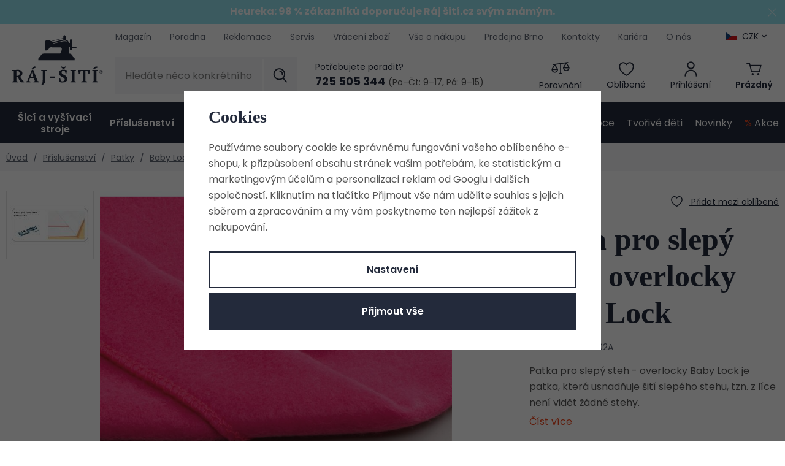

--- FILE ---
content_type: text/css
request_url: https://www.raj-siti.cz/web/build/product.d78dd53b.css
body_size: 5747
content:
@media screen and (max-width:991px){.product-main{margin-bottom:0}}.product-top{margin-top:32px;position:relative}@media screen and (min-width:992px){.product-top .column-left{position:-webkit-sticky;position:sticky;top:0}}.product-top h1{margin-bottom:15px}.product-top .code-review-wrapper{align-items:center;display:flex;flex-wrap:wrap;margin:15px 0}.product-top .code-review-wrapper p{margin-bottom:0}.product-top .code{color:#606674;font-size:14px}.product-top .rating-stars .icons_star_full{font-size:17px}.product-top .rating-stars a{font-size:14px;margin-left:5px}.product-top .rating-stars:before{color:#e5e5e5;content:"|";margin:0 10px}.product-top .annotation{margin-bottom:5px}.product-top .product-price-block{margin:25px 0}@media screen and (max-width:1259px){.product-top h1{font-size:40px}}@media screen and (max-width:991px){.product-top{margin-top:10px}.product-top .product-flags{left:0;top:0}.product-top .usp{display:none}}.producer-favorite-wrapper{align-items:center;display:flex;justify-content:space-between;margin-bottom:14px}.product-favorites{color:#232a3b;font-size:14px}.product-favorites .fc{font-size:19px;margin-right:10px}.delivery-timetable{margin-bottom:10px}.delivery-timetable .delivery{font-size:18px;font-weight:600}.delivery-timetable .delivery--3{color:#d8a419}.delivery-timetable a{line-height:1.2}@media screen and (max-width:1259px) and (min-width:992px),screen and (max-width:543px){.delivery-timetable{margin-bottom:20px}}.product-bottom>.container-narrow{padding:0 8.3333333333%}@media screen and (min-width:768px){.product-bottom .products-carousel-wrapper{margin-bottom:70px;overflow-x:clip;overflow-y:unset;width:100%}.product-bottom .products-carousel-wrapper .container{padding:0}}@media screen and (max-width:1259px){.product-bottom>.container-narrow{padding:0 20px}}@media screen and (max-width:991px){.product-bottom{border-top:1px solid #e5e5e5}.product-bottom>.container-narrow{padding:0}.product-bottom .products-carousel-wrapper{margin-bottom:0;padding-left:20px}}.template-producer{border:1px solid #e5e5e5;margin:30px 0;padding:55px 8.3333333333%}.template-producer img{margin-bottom:30px}.product-attachments{border:1px solid #e5e5e5;color:#232a3b;padding:40px 8.3333333333%}.product-attachments .title-default{font-family:tinos,serif;font-size:28px}.product-articles h3{width:100%}.product-articles .article-item{margin:10px;width:calc(50% - 20px)}.product-articles .article-image-wrapper{max-height:368px;position:relative;width:50%}.product-articles .article-image-wrapper img{width:100%}.product-articles .content{padding-left:20px}.product-articles .perex{-webkit-line-clamp:2}@media screen and (max-width:991px){.product-articles .article-item{margin:0;width:100%}}@media screen and (max-width:767px){.product-articles .article-image-wrapper{width:100%}}.product-gallery{display:flex;justify-content:space-between;margin-bottom:30px}.product-gallery .badge{position:relative}.product-gallery .badge:after{display:inline-block;font:normal normal normal 14px/1 icons;font-size:inherit;text-decoration:inherit;text-rendering:optimizeLegibility;text-transform:none;-moz-osx-font-smoothing:grayscale;-webkit-font-smoothing:antialiased;align-items:center;border-radius:50%;color:#fff;display:flex;font-size:52px;height:52px;justify-content:center;left:50%;position:absolute;top:50%;transform:translate(-50%,-50%);transition:.3s;width:52px;z-index:1}@media screen and (max-width:419px){.product-gallery .badge:after{font-size:40px;height:40px;width:40px}}.product-gallery .rotate-badge-wrapper:before{background:#fff;bottom:0;content:"";left:0;opacity:0;position:absolute;right:0;top:0;transition:.3s}.product-gallery .rotate-badge-wrapper:after{background:#f0471c;content:"\f11f"}.product-gallery .rotate-badge-wrapper:active:before,.product-gallery .rotate-badge-wrapper:focus:before,.product-gallery .rotate-badge-wrapper:hover:before{opacity:.4}.product-gallery .rotate-badge-wrapper:active:after,.product-gallery .rotate-badge-wrapper:focus:after,.product-gallery .rotate-badge-wrapper:hover:after{background:#232a3b}.product-gallery .gallery-video-thumb:before{background:#232a3b;bottom:0;content:"";left:0;opacity:.4;position:absolute;right:0;top:0;transition:.3s}.product-gallery .gallery-video-thumb:after{content:"\f11b"}.product-gallery .gallery-video-thumb:active:before,.product-gallery .gallery-video-thumb:focus:before,.product-gallery .gallery-video-thumb:hover:before{background:#fff}.product-gallery .gallery-video-thumb:active:after,.product-gallery .gallery-video-thumb:focus:after,.product-gallery .gallery-video-thumb:hover:after{color:#232a3b}.pswp__item .video-wrapper{align-items:center;display:flex;height:100%;justify-content:center}.product-photo-main{flex:1;position:relative}.product-photo-main a{display:block}.product-photo-main img{margin:0 auto;max-height:610px;width:auto}.product-gallery-photos{align-self:flex-start;margin-right:10px;order:-1;width:143px}.product-gallery-item{margin-bottom:10px;width:143px}.product-gallery-item a{align-items:center;border:1px solid #e5e5e5;display:flex;justify-content:center;text-decoration:none;width:100%}.product-gallery-item a:active,.product-gallery-item a:hover{text-decoration:none}@media screen and (min-width:992px){.product-gallery-item a{height:112px}}.product-gallery-item img{z-index:-1}.product-gallery-item.more-photos{display:flex}.product-gallery-item.more-photos a{align-items:center;background:#f5f6f8;border:0;color:#232a3b;display:flex;flex-direction:column;justify-content:center;padding:0}.product-gallery-item.more-photos .fc{font-size:22px;margin-bottom:8px}.product-gallery-item.more-photos .mobile-count{display:none}@media screen and (max-width:767px),screen and (min-width:992px) and (max-width:1259px){.product-gallery-item:nth-child(4){display:none}.product-gallery-item.more-photos .desktop-count{display:none}.product-gallery-item.more-photos .mobile-count{display:block}}@media screen and (max-width:991px){.product-gallery{flex-wrap:wrap;margin-bottom:0}.product-photo-main{flex:100%;margin-bottom:10px;padding:0}.product-photo-main img{max-height:unset}.product-gallery-photos{display:flex;margin-bottom:20px;margin-right:0;order:1;width:100%}.product-gallery-item{margin-bottom:0;margin-left:5px;width:calc(25% - 3.75px)}.product-gallery-item:first-child{margin-left:0}}@media screen and (max-width:419px){.product-gallery-item{margin-left:5px;width:calc(25% - 3.75px)}.product-gallery-item.more-photos .fc{font-size:16px;margin-bottom:5px}.product-gallery-item.more-photos span{font-size:12px}}.tns-outer{padding:0!important}.tns-outer [hidden]{display:none!important}.tns-outer [aria-controls],.tns-outer [data-action]{cursor:pointer}.tns-slider{transition:all 0s}.tns-slider>.tns-item{box-sizing:border-box}.tns-horizontal.tns-subpixel{white-space:nowrap}.tns-horizontal.tns-subpixel>.tns-item{display:inline-block;vertical-align:top;white-space:normal}.tns-horizontal.tns-no-subpixel:after{clear:both;content:"";display:table}.tns-horizontal.tns-no-subpixel>.tns-item{float:left}.tns-horizontal.tns-carousel.tns-no-subpixel>.tns-item{margin-right:-100%}.tns-gallery,.tns-no-calc{left:0;position:relative}.tns-gallery{min-height:1px}.tns-gallery>.tns-item{left:-100%;position:absolute;transition:transform 0s,opacity 0s}.tns-gallery>.tns-slide-active{left:auto!important;position:relative}.tns-gallery>.tns-moving{transition:all .25s}.tns-autowidth{display:inline-block}.tns-lazy-img{opacity:.6;transition:opacity .6s}.tns-lazy-img.tns-complete{opacity:1}.tns-ah{transition:height 0s}.tns-ovh{overflow:hidden}.tns-visually-hidden{left:-10000em;position:absolute}.tns-transparent{opacity:0;visibility:hidden}.tns-fadeIn{filter:alpha(opacity=100);opacity:1;z-index:0}.tns-fadeOut,.tns-normal{filter:alpha(opacity=0);opacity:0;z-index:-1}.tns-vpfix{white-space:nowrap}.tns-vpfix>div,.tns-vpfix>li{display:inline-block}.tns-t-subp2{height:10px;margin:0 auto;overflow:hidden;position:relative;width:310px}.tns-t-ct{position:absolute;right:0;width:2333.33333%}.tns-t-ct:after{clear:both;content:"";display:table}.tns-t-ct>div{float:left;height:10px;width:1.42857%}.tns-controls button{background:transparent;border:none;display:inline-block;font:normal normal normal 14px/1 icons;font-size:inherit;text-decoration:inherit;text-rendering:optimizeLegibility;text-transform:none;-moz-osx-font-smoothing:grayscale;-webkit-font-smoothing:antialiased;font-size:18px;margin-top:-20px;padding:5px;position:absolute;top:50%;z-index:10}.tns-controls button:active,.tns-controls button:focus,.tns-controls button:hover{background:#fdf8f6}.tns-controls button:first-child{left:0}.tns-controls button:first-child:after{content:"\f15d"}.tns-controls button:last-child{right:0}.tns-controls button:last-child:after{content:"\f15f"}.product-photos{padding:0 30px;position:relative}.product-photos a{display:block}.product-photos a:not(.tns-item):nth-child(1n+4){display:none}.product-photos .img-responsive{margin:auto}.product-price-block{align-items:center;display:flex;height:2em;justify-content:flex-start;margin:5px 0;text-align:left}.product-price-block p{line-height:1.1;margin:0}.product-price-block .price{color:#232a3b;font-size:28px;font-weight:600;margin:0}.product-price-block .dph{margin-left:10px}.product-price-block .discount{color:#f0471c}.product-price-block .price-common{color:#606674;text-decoration:line-through}.product-price-block .flag-discount{margin-bottom:0;margin-right:13px}.btn-fav,.btn-favorites{align-items:center;background:#1ead2f;color:#fff;display:flex;flex-shrink:0;justify-content:center;margin-left:2px;width:58px}.btn-fav .text,.btn-favorites .text{display:none}.btn-fav:active,.btn-fav:focus,.btn-fav:hover,.btn-favorites:active,.btn-favorites:focus,.btn-favorites:hover{color:#fff}.btn-favorites{cursor:pointer;height:100%}.btn-insert{background-color:#1ead2f;color:#fff;flex:1 1 auto;position:relative;width:306px}.btn-insert:before{bottom:-2px;display:inline-block;font:normal normal normal 14px/1 icons;font-size:inherit;left:-2px;position:absolute;right:-2px;text-decoration:inherit;text-rendering:optimizeLegibility;text-transform:none;top:-2px;z-index:1;-moz-osx-font-smoothing:grayscale;-webkit-font-smoothing:antialiased;background-color:#1ead2f;content:"\f131";display:block;font-size:30px;line-height:60px;opacity:0}.btn-insert .non-variation{align-items:center;background-color:#a0a0a0;color:#fff;display:flex;justify-content:center;opacity:0;transition:opacity .3s}.btn-insert .add-to-cart-loader,.btn-insert .non-variation{bottom:-2px;left:-2px;position:absolute;right:-2px;top:-2px;z-index:1}.btn-insert .add-to-cart-loader{background-color:#1ead2f}.btn-insert .add-to-cart-loader:before{animation:add-to-cart-loader 1.25s linear infinite;border:3px solid #fff;border-radius:50%;border-right-color:transparent;content:"";display:block;height:30px;left:calc(50% - 15px);position:absolute;top:calc(50% - 15px);width:30px}.btn-insert.btn-product-added:before{opacity:1;z-index:1}.btn-insert:hover .non-variation{cursor:not-allowed;opacity:1}.no-js .btn-insert .non-variation{display:none}.submit-block{display:flex;margin-bottom:2rem}@keyframes add-to-cart-loader{0%{transform:rotate(0)}to{transform:rotate(1turn)}}.submit-block .buy-count-wrapper{border:1px solid #e5e5e5;margin-right:6px;width:87px}.submit-block .form-control{border:0;font-weight:600}.submit-block .fc:before{font-size:10px}.product-tags{margin:0 -5px 1rem}.product-tag{background:#fdf8f6;color:#232a3b;display:inline-block;font-size:.875rem;margin:5px;padding:3px 12px;text-decoration:underline}.product-tag:active,.product-tag:hover{text-decoration:none}.product-tag:active,.product-tag:focus,.product-tag:hover{background:#f8e8e1;color:#232a3b}.product-params{background:#f5f6f8;color:#232a3b;margin:0 -8.3333333333%;padding:40px 8.3333333333% 25px}.product-params .params-title{background:#eaeaed;font-size:18px;font-weight:600;padding:10px 20px}.product-params .list{display:flex;flex-wrap:wrap;list-style:none;margin-bottom:15px;padding-left:0}.product-params li,.product-params strong{margin-bottom:20px;width:25%}.product-params strong{padding-right:30px}.product-params .list-params{line-height:1.4}.product-params .list-functions li{font-weight:700}@media screen and (max-width:1259px){.product-params{margin:0;width:100%}}@media screen and (max-width:991px){.product-params h3{display:none}.product-params li,.product-params strong{width:50%}}@media screen and (max-width:767px){.product-params .list{font-size:14px}}@media screen and (max-width:543px){.product-params li{margin-bottom:15px;width:100%}.product-params strong{margin-bottom:0;width:100%}}.product-variations{display:flex;flex-direction:column;margin-bottom:30px;max-height:415px;overflow:auto}.product-variations>input{opacity:0;position:absolute;z-index:-1}.product-variations input:checked+.product-variation{border:1px solid #232a3b}.product-variations .product-variation{align-items:center;border:1px solid transparent;cursor:pointer;display:flex;font-size:14px;height:64px;justify-content:center;margin-bottom:0;margin-right:15px;padding:5px;width:calc(100% - 15px)}.product-variations .product-variation:nth-of-type(odd){background-color:#f5f6f8}.product-variations .product-variation .color-variation{height:52px;width:52px}.product-variations .product-variation .title{font-size:13px;font-weight:600;line-height:1.4;margin-right:10px;padding-left:5px}.product-variations .product-variation .title p{color:#232a3b;margin-bottom:0}.product-variations .product-variation .code{font-size:12px;font-weight:400}.product-variations .price-submit{align-items:center;display:flex;margin-left:auto}.product-variations .price-submit .btn{background:#c5c5cb;border-color:#c5c5cb;height:40px;margin-left:20px;width:152px}.product-variations .price-submit span{margin-left:5px}.product-variations .delivery{font-size:12px;font-weight:500}.product-variations .var-price-box{line-height:1.4;text-align:right}.product-variations .var-price-box p{margin-bottom:0}.product-variations .var-price-box .price{color:#232a3b;font-weight:600}.product-variations .var-price-box .dph{font-size:12px;white-space:nowrap}.product-variations .buy-count{align-items:center;background:#fff;border:1px solid #e5e5e5;display:flex;height:44px;justify-content:flex-end;margin-left:20px}.product-variations .buy-count>*{border:0;color:#606674;padding:0;width:50px}.product-variations .buy-count button{align-items:center;background:#fff;cursor:pointer;display:flex;height:100%;justify-content:center}.product-variations .buy-count button:hover:before{color:#f0471c}.product-variations .buy-count input{background:#fff;text-align:center}.product-variations .buy-count .form-control{border-left:1px solid #e5e5e5;border-right:1px solid #e5e5e5;height:34px;min-height:30px;opacity:1;position:relative;z-index:unset}.product-variations .buy-count .form-control:before{background:#e5e5e5;content:"";display:block;height:30px;position:absolute;top:50%;transform:translateY(-50%);width:1px}@media screen and (max-width:1679px) and (min-width:992px),screen and (max-width:543px){.product-variations .product-variation{height:auto}.product-variations .buy-count>*{width:30px}.product-variations .buy-count button:before{font-size:10px}.product-variations .price-submit .btn{width:90px}.product-variations .price-submit span{display:none}.product-variations .var-price-box{margin-bottom:5px}}@media screen and (max-width:543px){.product-variations .product-variation{height:auto}.product-variations .price-submit{align-items:flex-end;flex-direction:column}.product-variations .var-price-box .dph{display:none}}.custom-scrollbar::-webkit-scrollbar{width:8px}.custom-scrollbar::-webkit-scrollbar-track{background:#f5f6f8;box-shadow:none}.custom-scrollbar::-webkit-scrollbar-thumb{background:#232a3b;border-radius:4px}.custom-scrollbar>div{scrollbar-color:#232a3b #f5f6f8;scrollbar-width:thin}.product-watchdog-info{background:#f5f6f8;margin:2rem 0;padding:40px}.product-watchdog-info .btn:before{display:inline-block;font:normal normal normal 14px/1 icons;font-size:inherit;text-decoration:inherit;text-rendering:optimizeLegibility;text-transform:none;-moz-osx-font-smoothing:grayscale;-webkit-font-smoothing:antialiased;content:"\f15a";float:left;font-size:20px;margin-right:10px}.product-description table{border-collapse:collapse;margin-bottom:1rem;width:100%}.product-description tr:nth-child(odd){background:#fdf8f6}.product-description td{padding:10px 15px}@media screen and (max-width:419px){.product-description td{padding:7px 5px}}.product-description ul{list-style-type:none;padding-left:0}.product-description ul li{padding:0 0 0 1rem;position:relative}.product-description ul li:before{display:inline-block;font:normal normal normal 14px/1 icons;font-size:inherit;text-decoration:inherit;text-rendering:optimizeLegibility;text-transform:none;-moz-osx-font-smoothing:grayscale;-webkit-font-smoothing:antialiased;color:#232a3b;content:"\f15f";font-size:8px;left:0;position:absolute;top:9px}.product-attachments table{border-collapse:collapse;width:100%}.product-attachments tr:nth-child(odd){background:#fdf8f6}.product-attachments td{padding:10px 15px}.product-attachments td:first-child{width:100%}.product-attachments a{padding-left:25px;position:relative;white-space:nowrap}.product-attachments a span{font-size:18px;left:0;line-height:1;position:absolute;top:calc(50% - 9px)}.product-attachments a span:before{color:#232a3b;content:"\f13d"}.product-attachments a[href$=".PDF"] span:before,.product-attachments a[href$=".pdf"] span:before{content:"\f13a"}.product-attachments a[href$=".xls"] span:before{content:"\f138"}.product-attachments a[href$=".gif"] span:before,.product-attachments a[href$=".jpeg"] span:before,.product-attachments a[href$=".jpg"] span:before,.product-attachments a[href$=".png"] span:before{content:"\f139"}.product-attachments a[href$=".rar"] span:before,.product-attachments a[href$=".zip"] span:before{content:"\f137"}.product-attachments a[href$=".doc"] span:before,.product-attachments a[href$=".docx"] span:before{content:"\f13c"}.product-attachments a[href$=".txt"] span:before{content:"\f13b"}@media screen and (max-width:419px){.product-attachments td{padding:10px}.product-attachments td:first-child{width:auto}}.similar-product{background:#fff;border:1px solid #e5e5e5;display:flex;margin-bottom:1rem;padding:10px}.similar-product p{margin:0}.similar-product a{text-decoration:none}.similar-product a:active,.similar-product a:hover{text-decoration:underline}.similar-product>div{align-self:center;flex:1}.similar-product .image{margin-right:10px;width:80px}.similar-product .price{color:#232a3b;font-weight:700}.product-producer-tooltip{font-style:normal;position:relative;top:2px}.product-producer-tooltip:before{display:inline-block;font:normal normal normal 14px/1 icons;font-size:inherit;text-decoration:inherit;text-rendering:optimizeLegibility;text-transform:none;-moz-osx-font-smoothing:grayscale;-webkit-font-smoothing:antialiased;content:"\f154"}.product-producer-tooltip .producer-name{position:relative;top:-2px}.product-producer-tooltip .wpj-tooltip{bottom:100%;display:none;left:-10px;text-align:left;width:250px}.product-producer-tooltip .wpj-tooltip:after,.product-producer-tooltip .wpj-tooltip:before{left:15px}.product-producer-tooltip:hover .wpj-tooltip{display:block}@media screen and (max-width:419px){.product-producer-tooltip .wpj-tooltip{left:-50px}.product-producer-tooltip .wpj-tooltip:after,.product-producer-tooltip .wpj-tooltip:before{left:55px}}.focus.product-delivery .focus-header{border-bottom:0;padding-bottom:0}.focus.product-delivery .focus-header .title{letter-spacing:unset;text-transform:none}.focus.product-delivery .focus-header .title h3{margin-bottom:0}.focus.product-delivery .focus-content{padding:20px 30px;width:824px}.focus.product-delivery .focus-close{color:#232a3b;font-weight:600;text-transform:capitalize}.focus.product-delivery table{margin-bottom:25px;width:100%}.focus.product-delivery tr{border-bottom:1px solid #e5e5e5}.focus.product-delivery tr:first-child{border-bottom:0}.focus.product-delivery td{color:#232a3b;padding:5px 0}.focus.product-delivery th{color:#606674;font-size:.875rem;font-weight:400;padding:0 0 5px}.focus.product-delivery th:first-child{text-align:left}.focus.product-delivery .img{width:115px}.focus.product-delivery .date{color:#606674;text-align:left}.focus.product-delivery .price,.focus.product-delivery .price-title{text-align:right}.focus.product-delivery .price span{color:#606674;font-weight:400}.focus.product-delivery p{margin:0;text-align:center}@media screen and (max-width:649px){.focus.product-delivery .table-wrapper{overflow-x:auto;width:100%}.focus.product-delivery table{width:570px}}.product-charges-wrapper{background:#f5f6f8;color:#232a3b;margin:15px 0;padding:20px 30px}.product-charges-wrapper .custom-control-indicator{border-color:#232a3b;top:4px}.product-charges-wrapper .title-wrapper{display:flex;flex-direction:column}.product-charges-wrapper .price{font-weight:700}.product-charges-wrapper .required .title-wrapper{display:inline-block}.product-charges-wrapper .charge-item{font-size:14px;margin-bottom:10px;position:relative}.product-charges-wrapper .charge-item .icons_check{color:#1ead2f;left:0;position:absolute;top:50%;transform:translateY(-50%)}.product-gifts{margin:20px 0}.product-gifts .item{align-items:center;border:1px solid #e5e5e5;display:flex;padding:10px 20px}.product-gifts .item:last-child{border-bottom:1px solid #e5e5e5}.product-gifts .gift{font-size:22px;margin:15px 0;padding-right:20px;white-space:nowrap}.product-gifts .fc:before{font-size:23px;line-height:.6}.product-gifts .gift-wrapper{align-items:center;display:flex}.product-gifts img{height:auto;width:78px}.product-gifts .title{color:#232a3b;font-weight:500;line-height:1.2;padding-left:15px;text-decoration:none}.product-gifts .title:active,.product-gifts .title:hover{text-decoration:underline}@media screen and (max-width:1259px) and (min-width:992px),screen and (max-width:767px) and (min-width:544px){.product-gifts .gift{font-size:18px}}@media screen and (max-width:991px){.product-gifts{max-width:600px}}@media screen and (max-width:543px){.product-gifts .item{padding:10px}.product-gifts .gift{padding-left:30px;position:relative;white-space:unset}.product-gifts .gift .fc{left:0;position:absolute;top:50%;transform:translateY(-50%)}}@media screen and (max-width:419px){.product-gifts .item{flex-wrap:wrap}}.help-box{align-items:flex-start;border:1px solid #e5e5e5;display:flex;justify-content:space-between;margin:20px 0;padding:40px 80px 40px 35px}.help-box p{font-size:14px;margin-bottom:0}.help-box p a{color:#232a3b;text-decoration:underline}.help-box p a:active,.help-box p a:hover{text-decoration:none}.help-box p .fc:before{margin:0 4px}.help-box strong{color:#232a3b;font-size:18px}.help-box .link{color:#f0471c;line-height:2}.help-box .column:not(:last-child){padding-right:20px}.help-box .column:first-child{position:relative}.help-box .column:first-child:before{display:inline-block;font:normal normal normal 14px/1 icons;font-size:inherit;text-decoration:inherit;text-rendering:optimizeLegibility;text-transform:none;-moz-osx-font-smoothing:grayscale;-webkit-font-smoothing:antialiased;color:#f0471c;left:0;position:absolute}@media screen and (max-width:1259px) and (min-width:992px){.help-box{padding:20px 30px}.help-box h3{font-size:24px}}@media screen and (max-width:1259px) and (min-width:992px),screen and (max-width:767px){.help-box{flex-wrap:wrap}.help-box .column{flex:100%;padding:10px 0}.help-box .column:first-child:before{position:relative}}@media screen and (max-width:543px){.help-box{padding:0 15px}.help-box h3{font-size:24px}}@media screen and (max-width:991px){.help-box{display:none}}.product-need-help h3{margin-bottom:0}.product-need-help .column:first-child{max-width:240px;padding-left:95px}.product-need-help .column:first-child:before{content:"\f11e";font-size:65px;top:50%;transform:translateY(-50%)}@media screen and (max-width:1259px) and (min-width:992px),screen and (max-width:767px){.product-need-help .column:first-child{max-width:unset;padding-left:0}.product-need-help .column:first-child:before{font-size:30px;top:unset;transform:unset}}.product-instore h3{margin-bottom:5px}.product-instore .column:first-child{max-width:375px;padding-left:60px}.product-instore .column:first-child:before{content:"\f10c";font-size:25px;top:4px}@media screen and (max-width:1259px) and (min-width:992px),screen and (max-width:767px){.product-instore .column:first-child{max-width:unset;padding-left:0}.product-instore .column:first-child:before{top:unset;transform:unset}}.help-box-resp .help-box{display:none}@media screen and (max-width:991px){.help-box-resp .help-box{display:flex}}.product-links{align-items:center;color:#232a3b;display:flex;flex-wrap:wrap;font-size:14px;line-height:2;margin-bottom:15px;white-space:nowrap}.product-links .link{margin-right:30px}.product-links .link .fc{font-size:20px}.product-links .fc{font-size:16px;margin:0 7px}.product-links .icons_fb{color:#4866b6}.product-links .icons_twitter{color:#43b9e5}.product-links .icons_ig{font-size:20px}.product-variations-filter{border-top:1px solid #e5e5e5;margin-bottom:10px;padding-top:18px}.product-variations-filter h3{font-size:22px;margin-bottom:0}.product-variations-filter p{font-size:14px;margin-bottom:8px}.variations-filter-wrapper{display:flex;flex-wrap:wrap}.variations-filter-wrapper .filter-item{align-items:center;border:1px solid #e5e5e5;display:inline-flex;height:38px;justify-content:center;margin:0 4px 4px 0;position:relative;width:38px}.variations-filter-wrapper .filter-item:before{display:inline-block;font:normal normal normal 14px/1 icons;font-size:inherit;text-decoration:inherit;text-rendering:optimizeLegibility;text-transform:none;-moz-osx-font-smoothing:grayscale;-webkit-font-smoothing:antialiased;color:#232a3b;content:"\f131";font-size:11px;left:50%;opacity:0;position:absolute;top:50%;transform:translate(-50%,-50%);z-index:1}.variations-filter-wrapper .filter-item:active,.variations-filter-wrapper .filter-item:focus,.variations-filter-wrapper .filter-item:hover{border-color:#232a3b;cursor:pointer}.variations-filter-wrapper .filter-item:active:before,.variations-filter-wrapper .filter-item:focus:before,.variations-filter-wrapper .filter-item:hover:before{opacity:1}.variations-filter-wrapper .filter-item.active{border-color:#232a3b;cursor:pointer}.variations-filter-wrapper .filter-item.active:before{opacity:1}.variations-filter-wrapper span{background:url(/web/build/images/color-multi.2e267193.jpg);background-size:cover;display:block;height:28px;position:relative;width:28px}.focus.product-watchdog .focus-header .title:before{display:inline-block;font:normal normal normal 14px/1 icons;font-size:inherit;text-decoration:inherit;text-rendering:optimizeLegibility;text-transform:none;-moz-osx-font-smoothing:grayscale;-webkit-font-smoothing:antialiased;content:"\f15a";margin-right:8px;position:relative;top:4px}.focus.product-watchdog .form-group{margin-bottom:10px}.focus.product-watchdog .form-control{margin-bottom:20px}.tab-pane{margin-bottom:50px;width:100%}@media screen and (min-width:992px){.tab-pane:not(#tabs-articles):first-of-type{margin-top:-2px}.tab-pane:not(#tabs-articles):first-of-type:before{background-image:url(/web/build/images/line-gray.77cd865a.svg);content:"";display:block;height:1px;height:2px;width:100%}.tab-pane>div:first-of-type{margin-top:20px}}@media screen and (max-width:991px){.tab-pane{display:none}.tab-pane.active{border-bottom:1px solid #e5e5e5;display:block;margin-bottom:0;padding:0 20px 20px}.tab-pane .tab-title{display:none}.tab-pane.tab-accessories,.tab-pane.tab-alternative{display:block}.tab-pane.tab-accessories:before,.tab-pane.tab-alternative:before{display:none}.tab-pane.tab-accessories{margin-top:30px}.tab-pane.resp-display-none{display:none}}@media screen and (max-width:767px){.tab-pane.tab-accessories h3,.tab-pane.tab-alternative h3{padding-left:20px;text-align:left}}.tab-accessories>div:first-of-type{margin-bottom:0;margin-top:0}.tab-accessories h3{margin-bottom:0}.tab-accessories:before{background:#e5e5e5;content:"";display:block;height:1px;margin:10px auto 40px;max-width:1660px;width:100%}.tab-descr-plus{background:#fdf8f6;padding:70px 8.3333333333%}@media screen and (max-width:991px){.tab-descr-plus{padding:20px}}@media screen and (min-width:992px){#tabs-articles-resp,#tabs-review-resp{display:none}}.tabs{display:flex;flex-wrap:wrap;position:relative}.tabs .nav-link{border-bottom:2px solid transparent;color:#232a3b;font-family:tinos,serif;font-size:22px;font-weight:700;margin-right:25px;padding:13px 10px;transition:all .3s;z-index:1}.tabs .nav-link,.tabs .nav-link:active,.tabs .nav-link:hover{text-decoration:none}.tabs .nav-link .fc{margin-left:6px}@media screen and (min-width:992px){.tabs .nav-link.active,.tabs .nav-link:active,.tabs .nav-link:focus,.tabs .nav-link:hover{border-color:#f0471c;color:#f0471c}}.tabs .nav-link-resp{display:none}@media screen and (min-width:992px){.tabs .nav-link{order:-1}}@media screen and (max-width:1259px){.tabs .nav-link{margin-right:0;padding:13px 15px}}@media screen and (max-width:991px){.tabs .nav-link{align-items:center;border-bottom:1px solid #e5e5e5;display:flex;justify-content:space-between;margin-right:0;padding:20px;position:relative;width:100%}.tabs .nav-link,.tabs .nav-link:active,.tabs .nav-link:hover{text-decoration:none}.tabs .nav-link:after{display:inline-block;font:normal normal normal 14px/1 icons;font-size:inherit;text-decoration:inherit;text-rendering:optimizeLegibility;text-transform:none;-moz-osx-font-smoothing:grayscale;-webkit-font-smoothing:antialiased;content:"\f102";font-size:12px}.tabs .nav-link.active{border-color:#fff;color:#f0471c}.tabs .nav-link.active:after{color:#f0471c;content:"\f105"}.tabs .nav-link-alternative,.tabs .nav-link-desktop,.tabs .nav-link-related{display:none}}.reviews-header{border-top:1px solid #e5e5e5;margin-bottom:2rem;margin-top:1rem;padding-top:2rem}.reviews-header .reviews-title{flex:1}.reviews-header p{margin-bottom:0}.reviews-header .review-stars-wrapper{align-items:center;display:flex;position:relative}.reviews-header .review-stars-wrapper:active .review-stars-tooltip,.reviews-header .review-stars-wrapper:focus .review-stars-tooltip,.reviews-header .review-stars-wrapper:hover .review-stars-tooltip{display:block}.reviews-header .review-stars-wrapper span,.reviews-header p:not(.h2){font-size:.875rem}.reviews-header .review-stars{margin-right:1rem;position:relative;top:-2px}.reviews-header .btn{align-items:center;display:flex;justify-content:center;max-width:320px;padding-left:0;padding-right:0;width:100%}.reviews-header .btn .fc{margin-right:1rem}@media screen and (max-width:767px){.reviews-header{flex-wrap:wrap}.reviews-header .reviews-title{flex:100%;margin-bottom:1rem}}.reviews-empty{text-align:left}.reviews-empty a{color:#232a3b;font-weight:700}.review-stars{align-items:center;display:inline-flex;font-size:18px}.review-stars .fc{color:#ffc14b;margin-right:3px}.review-stars .gray{color:#e5e5e5}.reviews-header{align-items:center;border-top:0;display:flex;justify-content:space-between}.reviews-header h3{margin-bottom:5px}.reviews-header a{font-size:14px}@media screen and (max-width:991px){.reviews-header{align-items:flex-start;padding-top:0}.reviews-header .reviews-title{display:none}}.reviews-list{display:flex;flex-wrap:wrap;margin:0 -5px}.reviews-list .active{display:flex;flex-wrap:wrap;width:100%}.review-item{background:#fdf8f6;margin:0 5px 10px;padding:22px 30px;width:calc(50% - 10px)}.review-data{font-size:14px;margin-bottom:1rem;text-align:left}.review-data .name{color:#232a3b;font-size:16px;font-weight:600;margin-bottom:0}.review-data .review-stars{font-size:12px;margin-right:2px}.review-data span{color:#606674}.review-text{color:#232a3b}.review-text .cons,.review-text .pros{align-items:center;display:flex;font-size:14px}.review-text .cons:before,.review-text .pros:before{display:inline-block;font:normal normal normal 14px/1 icons;font-size:inherit;text-decoration:inherit;text-rendering:optimizeLegibility;text-transform:none;-moz-osx-font-smoothing:grayscale;-webkit-font-smoothing:antialiased;margin-right:10px}.review-text .pros:before{content:"\f147"}.review-text .cons:before{content:"\f143"}.reviews-btns{align-items:center;display:flex;flex-wrap:wrap;justify-content:space-between;margin:20px -10px 0}.reviews-btns>*{margin:10px}@media screen and (max-width:991px){.reviews-header{margin-bottom:20px}.reviews-wrapper{display:flex;flex-direction:column-reverse}}@media screen and (max-width:767px){.review-item{width:100%}}.review-stars-picker{display:inline-block}.review-stars-picker label{margin-bottom:0}.review-stars-picker:not(:checked)>input{opacity:0;position:absolute;z-index:-1}.review-stars-picker:not(:checked)>label{display:inline-block;font:normal normal normal 14px/1 icons;font-size:inherit;text-decoration:inherit;text-rendering:optimizeLegibility;text-transform:none;-moz-osx-font-smoothing:grayscale;-webkit-font-smoothing:antialiased;cursor:pointer;float:right;font-size:20px;margin-right:5px;overflow:hidden;padding:0;position:relative;top:-2px;white-space:nowrap;width:1em}.review-stars-picker:not(:checked)>label:before{content:"\f14e"}.review-stars-picker:not(:checked)>label:hover:before,.review-stars-picker:not(:checked)>label:hover~label:before{content:"\f14f"}.review-stars-picker>input:checked~label:before{content:"\f14f"}.review-stars-picker>input:checked+label:hover,.review-stars-picker>input:checked+label:hover~label,.review-stars-picker>input:checked~label:hover,.review-stars-picker>input:checked~label:hover~label,.review-stars-picker>label:hover~input:checked~label{color:#10131b}.review-stars-picker .form-control-feedback{display:none!important}.review-form .title{color:#232a3b;font-size:18px;font-weight:700}.review-form .separator{margin:20px 0;position:relative;text-align:center}.review-form .separator:before{border-top:1px solid #e5e5e5;content:"";display:block;position:absolute;top:50%;width:100%}.review-form .separator span{background:#fff;display:inline-block;padding:0 15px;position:relative}.review-form .btn{width:100%}.review-form .btn .fc{color:#1ead2f;margin-right:10px}.review-form .btn:has(.fc){align-items:center;display:flex;justify-content:center}.review-form label{display:block}.review-form label[for=pros]{color:#1ead2f}.review-form label[for=cons]{color:#ed0202}.review-form .unverified-review-link{margin-bottom:0;margin-top:1rem;text-align:center}.review-form .unverified-review-link>a{text-decoration:underline}.review-form .unverified-review-link>a:active,.review-form .unverified-review-link>a:hover{text-decoration:none}.page-reviews-list .reviews-row{column-count:2;column-gap:0;margin:20px -5px 0}.page-reviews-list .review-item-wrapper{break-inside:avoid-column;padding:0 5px 10px;page-break-inside:avoid;width:100%}.page-reviews-list .review-item-wrapper .review-item{background-color:#fdf8f6;border-radius:0;display:flex;flex-direction:column;padding:25px 40px 25px 50px;white-space:normal}.page-reviews-list .review-item-wrapper .review-rating{align-items:center;color:#232a3b;display:flex;margin-bottom:10px}.page-reviews-list .review-item-wrapper .review-rating span{margin-left:5px}.page-reviews-list .review-item-wrapper .review-rating .fc{margin-right:3px}.page-reviews-list .review-item-wrapper .review-rating .icons_star-full{color:#232a3b}.page-reviews-list .review-item-wrapper .review-rating .icons_star{color:#dedede}.page-reviews-list .review-item-wrapper .review-summary{padding:10px 0}.page-reviews-list .review-item-wrapper strong{color:#232a3b}@media screen and (max-width:991px){.page-reviews-list .reviews-row{column-count:1}}@media screen and (max-width:543px){.page-reviews-list .review-item-wrapper .review-item{padding:20px}}.essox-bank-banner{border:1px solid #e5e5e5;padding:20px}.essox-bank-banner p{margin:0}.essox-bank-banner-item{align-items:center;display:flex;margin-bottom:10px}.essox-bank-banner-item p+img{margin-left:15px}.essox-bank-banner-item p:last-child{margin-left:auto}.essox-bank-banner-item .fc{color:#232a3b;font-size:20px;margin-right:10px}@media screen and (max-width:543px),screen and (min-width:768px) and (max-width:1259px){.essox-bank-banner-item{align-items:flex-start;flex-direction:column}.essox-bank-banner-item p+img,.essox-bank-banner-item p:last-child{margin-left:0;margin-top:5px}}.essox-bank-banner-item{flex-wrap:wrap}

--- FILE ---
content_type: image/svg+xml
request_url: https://www.raj-siti.cz/templates/images/footer-overeno.svg
body_size: 3860
content:
<svg xmlns="http://www.w3.org/2000/svg" xmlns:xlink="http://www.w3.org/1999/xlink" width="59" height="58" viewBox="0 0 59 58">
  <defs>
    <clipPath id="clip-path">
      <rect id="Rectangle_15" data-name="Rectangle 15" width="59" height="58" transform="translate(0 0.315)" fill="none"/>
    </clipPath>
  </defs>
  <g id="Group_16" data-name="Group 16" transform="translate(0 -0.315)">
    <g id="Group_15" data-name="Group 15" clip-path="url(#clip-path)">
      <path id="Path_252" data-name="Path 252" d="M58.827,29.563A29.263,29.263,0,1,1,29.563.3,29.262,29.262,0,0,1,58.827,29.563" transform="translate(-0.357 -0.434)" fill="#fff"/>
      <path id="Path_253" data-name="Path 253" d="M50.284,50.284a29.568,29.568,0,1,1,8.6-20.844,29.4,29.4,0,0,1-8.6,20.844M49.459,9.421A28.311,28.311,0,1,0,9.421,49.459,28.321,28.321,0,0,0,57.761,29.44a28.153,28.153,0,0,0-8.3-20.019m5.358,27.968H4.063C3.121,35.8,2.65,32.031,2.65,29.028A26.612,26.612,0,0,1,29.44,2.473a26.662,26.662,0,0,1,26.79,26.614c0,3.062-.471,6.712-1.413,8.3m-13.6-4.122a.464.464,0,0,0,.471.471.507.507,0,0,0,.471-.471V31.619l.471-.53L44.4,33.562a.424.424,0,0,0,.412.236.464.464,0,0,0,.471-.471.45.45,0,0,0-.118-.294l-1.884-2.591,1.649-1.766a.5.5,0,0,0,.118-.353.464.464,0,0,0-.471-.471.509.509,0,0,0-.353.177l-2.061,2.3v-2a.464.464,0,0,0-.471-.471.507.507,0,0,0-.471.471v4.946m-2,0a.464.464,0,0,0,.471.471.507.507,0,0,0,.471-.471V28.321a.464.464,0,0,0-.471-.471.507.507,0,0,0-.471.471Zm0-5.77c.118.118.236.118.412,0l.824-.765a.336.336,0,0,0-.059-.53.33.33,0,0,0-.53,0l-.648.883a.285.285,0,0,0,0,.412M33.8,33.267a.471.471,0,0,0,.942,0V29.852L37.271,33.5a.5.5,0,0,0,.412.236.464.464,0,0,0,.471-.471V28.321a.471.471,0,0,0-.942,0v3.415L34.68,28.027a.5.5,0,0,0-.412-.236.464.464,0,0,0-.471.471Zm-4.534.471H32.8a.471.471,0,1,0,0-.942h-2.65l2.885-4.239a.354.354,0,0,0,.059-.236.4.4,0,0,0-.412-.412H29.44a.412.412,0,1,0,0,.824H31.8l-2.944,4.239a.441.441,0,0,0-.059.294.464.464,0,0,0,.471.471m1.119-8.361a.727.727,0,0,0,.471.236.59.59,0,0,0,.589-.589.837.837,0,0,0-.118-.353L29.852,22.9a1.865,1.865,0,0,0,1.531-1.943A1.978,1.978,0,0,0,29.322,18.9H27.438a.59.59,0,0,0-.589.589v5.535a.589.589,0,0,0,1.178,0V22.963h.648c-.059,0,1.708,2.414,1.708,2.414m-.118-7.949a.4.4,0,0,0-.412-.412c-.118,0-.177.059-.236.059l-.707.471-.648-.412a.354.354,0,0,0-.236-.059.4.4,0,0,0-.412.412.42.42,0,0,0,.177.353l.942.589c.059.059.118.059.236.059s.177,0,.236-.059l.942-.589a.851.851,0,0,0,.118-.412M23.788,33.8a.448.448,0,0,0,.471-.353l.53-1.236h2.061l.53,1.236a.513.513,0,0,0,.471.353.464.464,0,0,0,.471-.471.216.216,0,0,0-.059-.177L26.2,28.2a.524.524,0,0,0-.942,0L23.2,33.15c0,.059-.059.118-.059.177.177.236.412.471.648.471m-5-.53a.464.464,0,0,0,.471.471.507.507,0,0,0,.471-.471V31.619l.471-.53,1.766,2.473a.424.424,0,0,0,.412.236.464.464,0,0,0,.471-.471.45.45,0,0,0-.118-.294l-1.884-2.591,1.649-1.766a.5.5,0,0,0,.118-.353.464.464,0,0,0-.471-.471.509.509,0,0,0-.353.177l-2.061,2.3v-2a.464.464,0,0,0-.471-.471.507.507,0,0,0-.471.471ZM13.6,33.8a.448.448,0,0,0,.471-.353l.53-1.236h2.061l.53,1.236a.513.513,0,0,0,.471.353.464.464,0,0,0,.471-.471.216.216,0,0,0-.059-.177L16.015,28.2a.524.524,0,0,0-.942,0L13.013,33.15c0,.059-.059.118-.059.177.177.236.353.471.648.471m2.591-7.6a.33.33,0,0,0-.53,0l-.707.883c-.118.118-.118.236.059.412.118.118.236.118.412,0l.824-.765a.336.336,0,0,0-.059-.53M8.479,28.38a.4.4,0,0,0,.412.412h2.355l-2.885,4.18a.441.441,0,0,0-.059.294.464.464,0,0,0,.471.471h3.533a.471.471,0,1,0,0-.942H9.656l2.885-4.239a.354.354,0,0,0,.059-.236.4.4,0,0,0-.412-.412H8.95a.433.433,0,0,0-.471.471m.53-6.182c0,2.3,1.119,3.474,3.121,3.474S15.25,24.553,15.25,22.2s-1.119-3.474-3.121-3.474S9.009,19.843,9.009,22.2m7.3-10.069H14.9a.206.206,0,0,0-.059-.118c-.118-.412-.236-.765-.353-1.178a.127.127,0,0,0-.118-.118c-.118-.059-.177,0-.236.118-.118.294-.177.589-.294.824a4.057,4.057,0,0,1-.177.471H12.247a.127.127,0,0,0-.118.118.216.216,0,0,0,.059.177c.353.294.707.53,1.119.824,0,0,.059.059,0,.059a4.615,4.615,0,0,1-.294.824c-.059.177-.118.294-.177.471-.059.118,0,.236.118.236a.216.216,0,0,0,.177-.059c.353-.236.707-.53,1.06-.765h.118c.118.118.236.177.353.294l.707.53c.118.059.294,0,.294-.118V14.6c-.118-.412-.294-.824-.412-1.236v-.059c.353-.236.707-.53,1.119-.824l.059-.059c.118-.177,0-.294-.118-.294m-.236,6.653a.59.59,0,0,0-.589.589c0,.118,0,.177.059.236l2.237,5.652a.574.574,0,0,0,1.06,0l2.237-5.652c.059-.059.059-.118.059-.236a.59.59,0,0,0-.589-.589.534.534,0,0,0-.53.353L18.312,23.67,16.6,19.136a.534.534,0,0,0-.53-.353M22.61,9.068H20.961c0-.059-.059-.118-.059-.177-.177-.471-.294-.942-.471-1.354,0-.059-.059-.118-.118-.177a.215.215,0,0,0-.294.118,6.433,6.433,0,0,0-.294,1c-.059.177-.118.353-.177.589H17.841q-.088,0-.177.177c0,.118,0,.177.118.236.412.294.824.648,1.3.942.059,0,.059.059,0,.059a5.788,5.788,0,0,0-.294.942l-.177.53c-.059.118,0,.236.177.294a.216.216,0,0,0,.177-.059L20.2,11.3c.059-.059.059,0,.118,0a1.789,1.789,0,0,0,.412.294c.294.177.53.412.824.589.118.118.294,0,.353-.118v-.118c-.177-.471-.294-1-.471-1.472v-.059c.412-.294.824-.648,1.3-.942.059,0,.059-.059.059-.118a.225.225,0,0,0-.177-.294m2.355,8.008c-.059,0-.177.059-.236.059l-.707.471-.707-.471a.354.354,0,0,0-.236-.059.4.4,0,0,0-.412.412.42.42,0,0,0,.177.353l.942.589a.5.5,0,0,0,.471,0l.942-.589a.356.356,0,0,0,.177-.353.5.5,0,0,0-.412-.412m-2.591,1.766a.59.59,0,0,0-.589.589v5.476a.59.59,0,0,0,.589.589h3.18a.53.53,0,0,0,0-1.06H22.963V22.61h1.884a.53.53,0,1,0,0-1.06H22.963V19.784h2.473a.53.53,0,0,0,0-1.06,26.616,26.616,0,0,1-3.062.118M32.8,6.536H30.441c0-.059-.059-.177-.059-.236-.236-.648-.412-1.3-.648-1.943-.059-.118-.059-.177-.177-.236a.3.3,0,0,0-.412.177c-.177.471-.294.942-.471,1.413l-.236.824H26.025a.46.46,0,0,0-.236.236c0,.118,0,.236.118.294.589.471,1.236.883,1.825,1.354.059.059.059.059.059.118a11.868,11.868,0,0,0-.412,1.354c-.059.236-.177.53-.236.765a.335.335,0,0,0,.236.412.531.531,0,0,0,.294-.059c.589-.412,1.178-.883,1.766-1.3a.11.11,0,0,1,.177,0c.177.177.412.294.589.471.412.294.824.589,1.178.883.177.118.471.059.471-.177v-.177c-.236-.707-.471-1.413-.707-2.061,0-.059,0-.059.059-.118.589-.412,1.236-.883,1.825-1.3.059-.059.118-.059.118-.118,0-.412-.177-.589-.353-.589m.059,12.306a.59.59,0,0,0-.589.589v5.476a.59.59,0,0,0,.589.589h3.18a.53.53,0,0,0,0-1.06H33.444V22.61h1.884a.53.53,0,1,0,0-1.06H33.444V19.784h2.473a.53.53,0,0,0,0-1.06,26.616,26.616,0,0,1-3.062.118m8.008-9.774H39.214c0-.059-.059-.118-.059-.177-.177-.471-.294-.942-.471-1.354,0-.059-.059-.118-.118-.177a.215.215,0,0,0-.294.118,6.434,6.434,0,0,0-.294,1c-.059.177-.118.353-.177.589H36.094c-.059,0-.118.059-.118.177s0,.177.118.236c.412.294.824.648,1.3.942.059,0,.059.059,0,.059a5.787,5.787,0,0,0-.294.942l-.177.53c-.059.118,0,.236.177.294a.216.216,0,0,0,.177-.059l1.236-.883c.059-.059.059,0,.118,0a1.789,1.789,0,0,0,.412.294c.294.177.53.412.824.589.118.118.294,0,.353-.118v-.118c-.177-.471-.294-1-.471-1.472v-.059c.412-.294.824-.648,1.3-.942.059,0,.059-.059.059-.118C41.1,9.244,41.039,9.068,40.863,9.068Zm.883,9.715a.59.59,0,0,0-.589.589v3.886l-2.944-4.239a.612.612,0,0,0-.471-.236.59.59,0,0,0-.589.589v5.652a.589.589,0,0,0,1.178,0V21.138l2.885,4.18a.536.536,0,0,0,.471.236.59.59,0,0,0,.589-.589V19.313a.528.528,0,0,0-.53-.53m4.71-6.653H45.043a.206.206,0,0,0-.059-.118c-.118-.412-.236-.765-.353-1.178a.127.127,0,0,0-.118-.118c-.118-.059-.177,0-.236.118-.118.294-.177.589-.294.824a4.057,4.057,0,0,1-.177.471H42.394a.127.127,0,0,0-.118.118.216.216,0,0,0,.059.177c.353.294.707.53,1.119.824,0,0,.059.059,0,.059-.118.294-.177.53-.294.824-.059.177-.118.294-.177.471-.059.118,0,.236.118.236a.216.216,0,0,0,.177-.059c.353-.236.707-.53,1.06-.765h.118c.118.118.236.177.353.294l.707.53c.118.059.294,0,.294-.118V14.6c-.118-.412-.294-.824-.412-1.236v-.059c.353-.236.707-.53,1.119-.824l.059-.059c.118-.177.059-.294-.118-.294m-.177,6.595c-2,0-3.121,1.119-3.121,3.474,0,2.3,1.119,3.474,3.121,3.474S49.4,24.553,49.4,22.2s-1.119-3.474-3.121-3.474m3.356,9.126a.5.5,0,0,0-.412.236l-1.3,2.061-1.3-2.061a.6.6,0,0,0-.412-.236.464.464,0,0,0-.471.471.531.531,0,0,0,.059.294l1.649,2.473v2.237a.464.464,0,0,0,.471.471.507.507,0,0,0,.471-.471V31.089l1.649-2.473a.441.441,0,0,0,.059-.294A.507.507,0,0,0,49.636,27.85ZM46.28,24.612c-1.3,0-1.943-.824-1.943-2.414,0-1.649.648-2.414,1.943-2.414s1.943.824,1.943,2.414-.648,2.414-1.943,2.414M14.072,22.2c0,1.649-.648,2.414-1.943,2.414s-1.943-.824-1.943-2.414c0-1.649.648-2.414,1.943-2.414,1.3-.059,1.943.765,1.943,2.414m2.237,9.068H14.9L15.6,29.44l.707,1.825m10.245,0H25.142l.707-1.825ZM27.968,19.9h1.3c.648,0,.883.53.883,1.06a.9.9,0,0,1-.883,1H27.909V19.9Z" transform="translate(-0.234 -0.31)" fill="#e7c520"/>
      <path id="Path_254" data-name="Path 254" d="M37.657,76.411a.471.471,0,0,1-.942,0V74.351H34.242v2.061a.471.471,0,0,1-.942,0V71.465a.471.471,0,0,1,.942,0v1.943h2.414V71.465a.471.471,0,0,1,.942,0v4.946Zm2.65-3.592a1.574,1.574,0,0,1,1.708,1.708c0,.294,0,.707-.53.707h-2.12c0,.648.412.883,1,.883a1.165,1.165,0,0,0,.824-.294c.118-.059.177-.118.294-.118a.4.4,0,0,1,.412.412.324.324,0,0,1-.177.294,2,2,0,0,1-1.354.471,1.8,1.8,0,0,1-1.943-2.061,1.769,1.769,0,0,1,1.884-2m-.942,1.649h1.708a.77.77,0,0,0-.824-.824c-.471-.059-.824.236-.883.824m4.18-1.119v2c0,.412.118.765.765.765s.765-.353.765-.765v-2a.464.464,0,0,1,.471-.471.507.507,0,0,1,.471.471v2c0,.824-.294,1.59-1.708,1.59s-1.708-.765-1.708-1.59v-2a.507.507,0,0,1,.471-.471.464.464,0,0,1,.471.471m4.18,0a1.061,1.061,0,0,1,.942-.53.412.412,0,1,1,0,.824.867.867,0,0,0-.942.942v1.766a.464.464,0,0,1-.471.471.507.507,0,0,1-.471-.471V73.232a.507.507,0,0,1,.471-.471.62.62,0,0,1,.471.589m3.474-.53a1.574,1.574,0,0,1,1.708,1.708c0,.294,0,.707-.53.707h-2.12c0,.648.412.883,1,.883a1.165,1.165,0,0,0,.824-.294c.118-.059.177-.118.294-.118a.4.4,0,0,1,.412.412.45.45,0,0,1-.118.294,2.059,2.059,0,0,1-1.413.471,1.8,1.8,0,0,1-1.943-2.061c.059-1.3.707-2,1.884-2m-.883,1.649h1.708a.77.77,0,0,0-.824-.824c-.471-.059-.824.236-.883.824m5.77,2.237L54.85,75l-.294.236V76.47a.464.464,0,0,1-.471.471.433.433,0,0,1-.471-.471v-5.3a.471.471,0,1,1,.942,0v3.062L56.087,73c.118-.059.177-.118.294-.118a.464.464,0,0,1,.471.471.42.42,0,0,1-.177.353l-1.119.883,1.3,1.649c.059.118.118.177.118.294A.464.464,0,0,1,56.5,77a2.493,2.493,0,0,1-.412-.294m2.061-2.767a.354.354,0,0,1-.236.059.4.4,0,0,1-.412-.412c0-.118.059-.177.118-.294a1.675,1.675,0,0,1,1.413-.53c1.06,0,1.708.53,1.708,1.413v2.179a.464.464,0,0,1-.471.471.507.507,0,0,1-.471-.471,1.192,1.192,0,0,1-1.119.471,1.3,1.3,0,0,1-1.413-1.3,1.256,1.256,0,0,1,1.413-1.236H59.8v-.177c0-.412-.294-.648-.765-.648-.412.177-.648.353-.883.471M59.8,75.41v-.236h-1c-.353,0-.589.177-.589.471q0,.53.707.53a.809.809,0,0,0,.883-.765" transform="translate(-13.927 -29.382)" fill="#30a9d4"/>
      <path id="Path_255" data-name="Path 255" d="M25.877,76.2l-1.119-1.178a3.084,3.084,0,1,0-2.3,1,2.8,2.8,0,0,0,1.413-.353l1.236,1.236a.55.55,0,0,0,.765,0,.537.537,0,0,0,0-.707m-5.652-3.18A2.174,2.174,0,0,1,22.4,70.842a1.868,1.868,0,0,1,1.178.353l-1.236,2-.53-.707a.324.324,0,0,0-.294-.177c-.118,0-.177.059-.236.059a.393.393,0,0,0-.059.589l.883,1.178a.356.356,0,0,0,.353.177.509.509,0,0,0,.353-.177l1.472-2.355a2.22,2.22,0,0,1,.412,1.236A2.174,2.174,0,0,1,22.521,75.2a2.239,2.239,0,0,1-2.3-2.179" transform="translate(-8.211 -29.053)" fill="#ff7a04"/>
    </g>
  </g>
</svg>


--- FILE ---
content_type: image/svg+xml
request_url: https://www.raj-siti.cz/templates/images/logo-footer.svg
body_size: 4130
content:
<svg xmlns="http://www.w3.org/2000/svg" xmlns:xlink="http://www.w3.org/1999/xlink" width="188.344" height="117" viewBox="0 0 188.344 117">
  <defs>
    <clipPath id="clip-path">
      <rect id="Rectangle_67" data-name="Rectangle 67" width="188.344" height="117" fill="#fff"/>
    </clipPath>
  </defs>
  <g id="Group_3854" data-name="Group 3854" transform="translate(-199.299 -6656.875)">
    <g id="Group_112" data-name="Group 112" transform="translate(199.299 6656.875)">
      <g id="Group_43" data-name="Group 43" clip-path="url(#clip-path)">
        <path id="Path_1144" data-name="Path 1144" d="M137.726,9.4a1.375,1.375,0,0,1,1.315,1.428c0,.789-.588-.494-1.315-.494s-1.315,1.283-1.315.494A1.375,1.375,0,0,1,137.726,9.4m-13.332,3.549c-2.361,0-21.291,4.553-22.247,4.719-1.8.312-1.973-.371-1.973-.371s22.374-5.624,24.286-5.624,4.272,1.061,4.835,2.235c-.506.223-2.539-.958-4.9-.958m-27.3.59L122.058,7.39V9.9c-3.29.541-19.049,4.52-20.844,4.91a4.758,4.758,0,0,1-4.12-1.272m50.524,10.778s.082-.124-5.2.861h-2.741V10.551a1.953,1.953,0,0,0-3.905,0v6.12h-2.041c-.025-.079-1.02-6.049-6.723-6.808V2.488h.117a.568.568,0,1,0,0-1.136H124.96V.424a.426.426,0,0,0-.853,0v.929h-2.165a.568.568,0,1,0,0,1.136h.117V6.535L96.338,12.863C93.9,11.22,91.551,9.968,88.59,10.332c-2,.245-4.071,1.564-4.071,3.5V32.161h2.407a5.393,5.393,0,0,0,5.1-3.5c.556-1.545,1.308-3.053,3.819-3.053,1.146,0,17.033.3,20.237.3a2.483,2.483,0,0,1,2.27,1.035c1.622,2.486-1.042,9.19-2.748,11.6l-33.51-.012c-6.923,0-8.189,7.358-8.189,7.358a3.781,3.781,0,0,0-3.75,3.719l-.027,2.873h75.643V49.733a3.97,3.97,0,0,0-3.741-3.794s-.569-7.413-8.3-7.413V24.76l2.041-.015v5.3a1.953,1.953,0,0,0,3.905,0V27.291h2.741c4.938,1.047,5.2.861,5.2.861a1.92,1.92,0,1,0,0-3.84" transform="translate(-15.9 0)" fill="#fff"/>
        <path id="Path_1145" data-name="Path 1145" d="M10.417,95.892a6.386,6.386,0,0,0-1.856.22v10.232h2.188a4.39,4.39,0,0,0,3.228-1.339,5.406,5.406,0,0,0,1.335-3.979,6.509,6.509,0,0,0-.372-2.328,4.059,4.059,0,0,0-2.6-2.513,6.145,6.145,0,0,0-1.928-.293M8.561,117.023a7.976,7.976,0,0,1,1.513.473q.665.292,1.291.582v1.393H0v-1.393a9.276,9.276,0,0,1,1.55-.677,13.145,13.145,0,0,1,1.476-.387V96.259A11.091,11.091,0,0,1,0,95.2V93.8H3.911c.493,0,1.052-.011,1.679-.036s1.285-.056,1.974-.091,1.39-.073,2.1-.111,1.4-.055,2.066-.055a14.41,14.41,0,0,1,3.745.461,8.644,8.644,0,0,1,2.953,1.382,6.35,6.35,0,0,1,1.918,2.3,7.2,7.2,0,0,1,.682,3.224,6.98,6.98,0,0,1-1.291,4.349,7.767,7.767,0,0,1-3.543,2.543q1.477,2.3,3.136,4.681t3.506,4.609l1.771,1.165v1.247H18.45l-1.587-1.2a22.8,22.8,0,0,1-3.007-4.645q-1.31-2.64-2.306-5.191H8.561Z" transform="translate(0 -21.2)" fill="#fff"/>
        <path id="Path_1146" data-name="Path 1146" d="M53.754,84.5a6.573,6.573,0,0,1,1.346.073,11.7,11.7,0,0,1,1.476.312,9.289,9.289,0,0,1,1.291.458,2.334,2.334,0,0,1,.794.513v.733l-9.115,3.521-1.033-.88Zm-7.713,22.26h6.533l-2.4-7-.7-3.153H49.4l-.812,3.227Zm.148,10.672H37.076v-1.393a8.192,8.192,0,0,1,1.272-.642,8.7,8.7,0,0,1,1.348-.422l9.52-23.654h2.73l9.261,23.654a9.721,9.721,0,0,1,1.477.422,6.337,6.337,0,0,1,1.291.642v1.393H52.426v-1.393q.7-.329,1.512-.624a10.889,10.889,0,0,1,1.55-.44l-2.14-5.831H45.156l-2.176,5.831a8.9,8.9,0,0,1,3.209,1.064Z" transform="translate(-8.406 -19.155)" fill="#fff"/>
        <path id="Path_1147" data-name="Path 1147" d="M77.921,93.887H89.286v1.395a8.612,8.612,0,0,1-1.329.66,6.647,6.647,0,0,1-1.477.4v18.777a11.638,11.638,0,0,1-.9,4.933,9.486,9.486,0,0,1-2.14,3.044,8.494,8.494,0,0,1-2.528,1.632,15.178,15.178,0,0,1-2.1.7l-.7-.955a6.273,6.273,0,0,0,1.07-1.118,6.584,6.584,0,0,0,.9-1.742,14.021,14.021,0,0,0,.628-2.584,24.329,24.329,0,0,0,.239-3.686v-19q-.812-.182-1.605-.422a5.541,5.541,0,0,1-1.42-.64Z" transform="translate(-17.666 -21.286)" fill="#fff"/>
        <rect id="Rectangle_66" data-name="Rectangle 66" width="10.405" height="3.301" transform="translate(78.85 86.28)" fill="#fff"/>
        <path id="Path_1148" data-name="Path 1148" d="M139.446,84.309a1.186,1.186,0,0,1,.718.385,1.757,1.757,0,0,1,.536.751l-4.686,4.108a1.083,1.083,0,0,1-.442.165,3.64,3.64,0,0,1-.646.055,3.946,3.946,0,0,1-.664-.055,1.982,1.982,0,0,1-.536-.165l-4.611-4a2.071,2.071,0,0,1,.5-.826,1.081,1.081,0,0,1,.758-.421l4.648,2.016Zm-9.852,30.034a4.058,4.058,0,0,0,1.144.752,4.61,4.61,0,0,0,1.955.348,5.342,5.342,0,0,0,3.376-1.045,3.483,3.483,0,0,0,1.347-2.916,3.18,3.18,0,0,0-.867-2.273,9.656,9.656,0,0,0-2.2-1.687q-1.329-.771-2.842-1.522a17.043,17.043,0,0,1-2.842-1.779,8.991,8.991,0,0,1-2.194-2.438,6.569,6.569,0,0,1-.868-3.5,6.863,6.863,0,0,1,.664-3.117,6.063,6.063,0,0,1,1.826-2.182,8.032,8.032,0,0,1,2.748-1.284,13.345,13.345,0,0,1,3.432-.421,26.456,26.456,0,0,1,4.188.312,14.918,14.918,0,0,1,3.487.971q-.038.735-.13,1.687c-.061.637-.142,1.267-.239,1.889s-.2,1.211-.315,1.76-.215,1.008-.313,1.376h-1.513l-1.705-5.025a5.824,5.824,0,0,0-1.315-.4,8.6,8.6,0,0,0-1.8-.184,4.266,4.266,0,0,0-2.631.807,2.753,2.753,0,0,0-1.074,2.347,3.38,3.38,0,0,0,.888,2.365,9.933,9.933,0,0,0,2.221,1.779q1.333.807,2.905,1.6a17.94,17.94,0,0,1,2.906,1.816,9.58,9.58,0,0,1,2.22,2.4,6.119,6.119,0,0,1,.889,3.392,6.847,6.847,0,0,1-2.491,5.667q-2.489,2-7.324,2a19.821,19.821,0,0,1-2.379-.147,20.413,20.413,0,0,1-2.269-.4,18.866,18.866,0,0,1-1.9-.55,4.212,4.212,0,0,1-1.236-.624,17.311,17.311,0,0,1,.186-1.816q.146-.971.313-1.942t.351-1.853q.183-.879.369-1.54h1.512Z" transform="translate(-28.42 -19.115)" fill="#fff"/>
        <path id="Path_1149" data-name="Path 1149" d="M167.687,119.558H156.175v-1.393a9.543,9.543,0,0,1,2.989-1.064V96.344a8.055,8.055,0,0,1-1.55-.4,8.846,8.846,0,0,1-1.439-.66V93.887h11.512v1.395a7.67,7.67,0,0,1-1.458.678,8.585,8.585,0,0,1-1.531.384V117.1a13.548,13.548,0,0,1,1.531.4,6.933,6.933,0,0,1,1.458.66Z" transform="translate(-35.408 -21.286)" fill="#fff"/>
        <path id="Path_1150" data-name="Path 1150" d="M196.062,119.558H183.369v-1.393q.735-.292,1.679-.6a11.722,11.722,0,0,1,1.9-.459V96.271h-4.279l-2.362,6.271h-1.512q-.148-.733-.3-1.87t-.258-2.348q-.11-1.211-.183-2.4t-.075-2.035h23.467q0,.88-.073,2.055t-.185,2.383q-.11,1.21-.258,2.328t-.294,1.889h-1.513l-2.362-6.271h-4.281V117.1q.96.184,1.9.44a9.186,9.186,0,0,1,1.68.624Z" transform="translate(-40.353 -21.286)" fill="#fff"/>
        <path id="Path_1151" data-name="Path 1151" d="M222.22,84.5a6.593,6.593,0,0,1,1.348.073,11.745,11.745,0,0,1,1.475.312,9.349,9.349,0,0,1,1.291.458,2.337,2.337,0,0,1,.793.513v.733l-9.113,3.521-1.033-.88Zm4.538,32.932H215.247v-1.393a9.542,9.542,0,0,1,2.989-1.064V94.213a8.058,8.058,0,0,1-1.55-.4,8.845,8.845,0,0,1-1.439-.66V91.756h11.512v1.395a7.668,7.668,0,0,1-1.458.678,8.584,8.584,0,0,1-1.531.384v20.756a13.544,13.544,0,0,1,1.531.4,6.931,6.931,0,0,1,1.458.66Z" transform="translate(-48.801 -19.155)" fill="#fff"/>
        <path id="Path_1152" data-name="Path 1152" d="M237.608,93.61a3.732,3.732,0,1,0,3.756,3.732,3.748,3.748,0,0,0-3.756-3.732m0,.538a3.194,3.194,0,1,1-3.214,3.194,3.2,3.2,0,0,1,3.214-3.194" transform="translate(-53.02 -21.224)" fill="#fff"/>
        <path id="Path_1153" data-name="Path 1153" d="M237.743,96.467h.682a2.245,2.245,0,0,1,.288.02.956.956,0,0,1,.271.072.511.511,0,0,1,.2.152.4.4,0,0,1,.079.261.619.619,0,0,1-.06.3.387.387,0,0,1-.165.169.731.731,0,0,1-.253.078,2.439,2.439,0,0,1-.322.019h-.721Zm-.809,3.43h.809V98.163h.507l1,1.734h.846L239,98.125a1.716,1.716,0,0,0,.418-.088,1.017,1.017,0,0,0,.341-.194.856.856,0,0,0,.23-.324,1.243,1.243,0,0,0,.083-.479,1.028,1.028,0,0,0-.415-.931,2.166,2.166,0,0,0-1.182-.271h-1.541Z" transform="translate(-53.718 -21.729)" fill="#fff"/>
        <path id="Path_1154" data-name="Path 1154" d="M76.578,144.427a2.2,2.2,0,1,0,2.006,2.191,2,2,0,0,0-2.006-2.191m0-.762a2.954,2.954,0,1,1-2.894,2.954,2.817,2.817,0,0,1,2.894-2.954" transform="translate(-16.706 -32.572)" fill="#fff"/>
        <path id="Path_1155" data-name="Path 1155" d="M86.247,148.743a2.1,2.1,0,0,0,0-4.2H85.059v4.2ZM84.2,143.787h2.049a2.858,2.858,0,1,1,0,5.711H84.2Z" transform="translate(-19.09 -32.6)" fill="#fff"/>
        <path id="Path_1156" data-name="Path 1156" d="M100.589,144.539H99.142v2h1.447a1,1,0,1,0,0-2m-.37,2.758H99.142v2.2h-.861v-5.711H100.7a1.708,1.708,0,0,1,1.843,1.755,1.6,1.6,0,0,1-1.43,1.67l1.473,2.286h-1Z" transform="translate(-22.283 -32.6)" fill="#fff"/>
        <path id="Path_1157" data-name="Path 1157" d="M109.426,144.427a2.2,2.2,0,1,0,2.006,2.191,2,2,0,0,0-2.006-2.191m0-.762a2.954,2.954,0,1,1-2.894,2.954,2.817,2.817,0,0,1,2.894-2.954" transform="translate(-24.153 -32.572)" fill="#fff"/>
        <path id="Path_1158" data-name="Path 1158" d="M120.311,143.787l-2.4,2.833v-2.833h-.861V149.5h.861v-1.875l.541-.608L120.5,149.5h1.067l-2.556-3.006,2.368-2.7Z" transform="translate(-26.537 -32.6)" fill="#fff"/>
        <path id="Path_1159" data-name="Path 1159" d="M125.532,143.787h.87v3.451a1.547,1.547,0,1,0,3.092,0v-3.451h.87v3.467a2.417,2.417,0,0,1-4.832.009Z" transform="translate(-28.461 -32.6)" fill="#fff"/>
        <path id="Path_1160" data-name="Path 1160" d="M139.412,148.795c2.154-1.644,3.143-2.5,3.143-3.4a.994.994,0,0,0-1.119-.959,1.978,1.978,0,0,0-1.56.7l-.508-.557a2.633,2.633,0,0,1,2.059-.908,1.8,1.8,0,0,1,2.006,1.721c0,1.113-1.076,2.114-2.652,3.321h2.679v.754h-4.049Z" transform="translate(-31.598 -32.574)" fill="#fff"/>
        <path id="Path_1161" data-name="Path 1161" d="M149.869,144.438c-1.018,0-1.37,1.069-1.37,2.184s.353,2.191,1.37,2.191,1.369-1.079,1.369-2.191-.353-2.184-1.369-2.184m0-.762c1.593,0,2.247,1.533,2.247,2.946s-.654,2.952-2.247,2.952-2.249-1.54-2.249-2.952.655-2.946,2.249-2.946" transform="translate(-33.469 -32.575)" fill="#fff"/>
        <path id="Path_1162" data-name="Path 1162" d="M158.388,144.438c-1.018,0-1.371,1.069-1.371,2.184s.353,2.191,1.371,2.191,1.369-1.079,1.369-2.191-.353-2.184-1.369-2.184m0-.762c1.592,0,2.247,1.533,2.247,2.946s-.655,2.952-2.247,2.952-2.249-1.54-2.249-2.952.655-2.946,2.249-2.946" transform="translate(-35.4 -32.575)" fill="#fff"/>
        <path id="Path_1163" data-name="Path 1163" d="M164.916,148.086a2.1,2.1,0,0,0,1.6.728c.793,0,1.267-.377,1.267-.977,0-.634-.517-.9-1.353-.9-.233,0-.534,0-.619.008v-.779c.094.009.4.009.619.009.7,0,1.267-.258,1.267-.848s-.551-.89-1.232-.89a2.011,2.011,0,0,0-1.5.659l-.456-.53a2.591,2.591,0,0,1,2.032-.892c1.171,0,2.016.575,2.016,1.533a1.4,1.4,0,0,1-1.25,1.317,1.449,1.449,0,0,1,1.336,1.4c0,.959-.8,1.652-2.1,1.652a2.556,2.556,0,0,1-2.11-.933Z" transform="translate(-37.281 -32.575)" fill="#fff"/>
      </g>
    </g>
  </g>
</svg>


--- FILE ---
content_type: text/javascript
request_url: https://www.raj-siti.cz/web/build/808.24f875ed.js
body_size: 1562
content:
"use strict";(self.webpackChunk=self.webpackChunk||[]).push([[808],{6944:function(t,n,e){function i(t,n,e){var i=$(".product-price-block");i.find("[data-price]").html(t),i.find("[data-price-no-vat]").html(n),e&&i.find("[data-price-common]").html(e)}e.d(n,{q:function(){return i}})},9808:function(t,n,e){e.r(n),e.d(n,{checkSelectedVariation:function(){return u},initVariations:function(){return c},validateVariations:function(){return l}});var i=e(6944);function r(t){return r="function"==typeof Symbol&&"symbol"==typeof Symbol.iterator?function(t){return typeof t}:function(t){return t&&"function"==typeof Symbol&&t.constructor===Symbol&&t!==Symbol.prototype?"symbol":typeof t},r(t)}function a(t,n){var e=Object.keys(t);if(Object.getOwnPropertySymbols){var i=Object.getOwnPropertySymbols(t);n&&(i=i.filter((function(n){return Object.getOwnPropertyDescriptor(t,n).enumerable}))),e.push.apply(e,i)}return e}function o(t,n,e){return(n=function(t){var n=function(t,n){if("object"!=r(t)||!t)return t;var e=t[Symbol.toPrimitive];if(void 0!==e){var i=e.call(t,n||"default");if("object"!=r(i))return i;throw new TypeError("@@toPrimitive must return a primitive value.")}return("string"===n?String:Number)(t)}(t,"string");return"symbol"==r(n)?n:n+""}(n))in t?Object.defineProperty(t,n,{value:e,enumerable:!0,configurable:!0,writable:!0}):t[n]=e,t}function c(t){var n=$("[data-variation-size-convertion-wrapper]");if(!t)return!1;if(t.length){var e={};$.each(document.location.search.substr(1).split("&"),(function(t,n){var i=n.split("=");i[0]&&i[1]&&(e[i[0].toString()]=i[1].toString())}));var i=location.href.split("#")[1]||e.id_variation||"";if(i.length>0&&!isNaN(parseFloat(i))&&isFinite(i)){var r=t.find('[name="IDvariation"][value="'.concat(i,'"]'));r.length&&r.click(),u(t)}else t.find('input[name="IDvariation"]:checked')&&u(t)}t.on("change",'input[name="IDvariation"]',(function(){u(t)})),t.on("change",'input[name^="IDLabel"]',(function(){if(n.length){var t=v($(this));$('[name^="IDLabel_'.concat(t[0],'"]')).prop("checked",!1),$(this).prop("checked",!0)}!function(t){var n,e=t.closest("form").find('input[name^="IDLabel"]:checked'),i={};t.removeClass("disabled"),e.each((function(){var t=v($(this));i[t[0]]=t[1]}));var r=t.closest("form").find('input[name^="IDLabel"]').not("[name="+t.attr("name")+"]");n=p(i),s(i),n?$('[name="IDvariation"][value="'.concat(n,'"]')).click():(console.log("neexistujici varianta"),$(".btn-insert [data-variation-error]").show(),$('[name="IDvariation"]:checked').prop("checked",!1),r.filter(":checked").prop("checked",!1),d(r,i),r.filter(":not(.disabled)").first().click())}($(this))}))}function l(t){if(t.length&&!t.find('[name="IDvariation"]:checked').length)return!1;return!0}function u(t){var n=t.find('[name="IDvariation"]:checked'),r=n.val(),a=wpj.variations[r];if(n.length&&a){if($(".btn-insert [data-variation-error]").hide(),$('[data-quantity-discounts="quantityDiscounts"]').length||(0,i.q)(a.price,a.priceNoVat,a.priceCommon),a.bonusPoints&&$("[data-bonus-points]").html(a.bonusPoints),a.ean&&$("[data-ean]").html(a.ean),a.flag&&$("[data-flag]").html(a.flag),a.combinations)s(a.combinations),d($('input[name^="IDLabel"]'),a.combinations);void 0!==a.watchdog&&Promise.resolve().then(e.bind(e,9416)).then((function(t){t.updateVarWatchdog(a,r)})),$("[data-deliverytime]").html(a.deliveryTime).attr("class",(function(t,n){return n.replace(/(^|\s)(delivery-)(-?\d+)/g,"$1$2"+a.deliveryTimeIndex)})),e.e(284).then(e.bind(e,4284)).then((function(t){t.reloadQuantityDiscounts(n.val())})),n.trigger("variationSelected")}history.replaceState&&history.replaceState(null,null,void 0!==n.val()?"#"+n.val():"")}function s(t){for(var n in t)$('[name^="IDLabel_'.concat(n,'"][value="').concat(t[n],'"]')).prop("checked",!0),f(n,t[n])}function f(t,n){var e=$("[data-variation-size-convertion-wrapper]");if(e.length){var i=e.find("input[name^=IDLabel_".concat(t,"][value=").concat(n,"]"));i.prop("checked",!0);var r="";i.each((function(t){r=r+(0===t?"":"&nbsp;&nbsp;|&nbsp; ")+$(this).next("label").data("title")})),$("[data-variation-size-convertion-trigger]").html(r)}}function p(t){var n=Object.getOwnPropertyNames(t).length;for(var e in wpj.variations){var i=0;for(var r in t)wpj.variations[e].combinations[r]===t[r]&&i++;if(i===n)return e}return!1}function v(t){return[t.attr("name").split("_")[1],parseInt(t.val())]}function d(t,n){t.each((function(){var t=$(this),e=v(t),i=function(t){for(var n=1;n<arguments.length;n++){var e=null!=arguments[n]?arguments[n]:{};n%2?a(Object(e),!0).forEach((function(n){o(t,n,e[n])})):Object.getOwnPropertyDescriptors?Object.defineProperties(t,Object.getOwnPropertyDescriptors(e)):a(Object(e)).forEach((function(n){Object.defineProperty(t,n,Object.getOwnPropertyDescriptor(e,n))}))}return t}({},n);i[e[0]]=e[1];var r=p(i);t.toggleClass("disabled",!r),r&&wpj.variations[r].hasOwnProperty("watchdog")&&t.toggleClass("soldout",r&&wpj.variations[r].watchdog)}))}}}]);

--- FILE ---
content_type: text/javascript
request_url: https://www.raj-siti.cz/web/build/product.d5a16a6b.js
body_size: 3505
content:
(self.webpackChunk=self.webpackChunk||[]).push([[956],{6344:function(t,a,e){e(7400),e(7456)},3373:function(t,a,e){"use strict";function i(t,a){var e=parseFloat(t.val()),i=t.attr("max"),n=t.attr("step")?parseFloat(t.attr("step")):1,o=t.attr("min")?parseFloat(t.attr("min")):n,r=t.data("precision")?parseFloat(t.data("precision")):0;return(a?void 0===i||e+n<=parseFloat(i)?e+n:parseFloat(i):e-n>=o?e-n:o).toFixed(r)}function n(t){var a=parseFloat(t.val()),e=t.attr("max"),i=t.attr("step")?parseFloat(t.attr("step")):1,n=t.attr("min")?parseFloat(t.attr("min")):i,o=t.data("precision")?parseFloat(t.data("precision")):0;return a%i>0&&(a=Math.round(a/i)*i),a<n&&(a=n),!isNaN(e)&&a>parseFloat(e)&&(a=parseFloat(e)),a.toFixed(o)}function o(){$(document).on("click",'[data-buy_count="wrapper"] .buy_count button',(function(){var t=$(this),a=t.closest('[data-buy_count="wrapper"]').find('[data-buy_count="input"]'),e=i(a,t.hasClass("plus_unit"));!function(t,a){var e=t.closest('[data-buy_count="wrapper"]'),i=t.attr("max")?parseFloat(t.attr("max")):null,n=t.attr("step")?parseFloat(t.attr("step")):1,o=t.attr("min")?parseFloat(t.attr("min")):n;e.find(".buy_count button").prop("disabled",!1),a<=o&&e.find(".minus_unit").prop("disabled",!0);i&&a>=i&&e.find(".plus_unit").prop("disabled",!0)}(a,e),a.val(e).trigger("change")})).on("blur",'[data-buy_count="input"]',(function(){var t=$(this),a=n(t);parseFloat(a)!==parseFloat(t.val())&&t.val(a)}))}e.d(a,{M7:function(){return n},MP:function(){return o},wP:function(){return i}})},408:function(t,a,e){e(6344),e(7456),e(1072),e(9416)},1072:function(t,a,e){"use strict";e.r(a);var i=e(3373);$(document).on("click",".submit-block .buy_count button",(function(){var t=$(this),a=t.closest(".submit-block").find('[name="No"], [data-pieces-b2b]'),n=(0,i.wP)(a,t.hasClass("plus_unit"));a.val(n),a.trigger("change"),e.e(904).then(e.bind(e,4284)).then((function(t){t.checkQuantityDiscount(n)}))})).on("blur",'input[name="No"], [data-pieces-b2b]',(function(){var t=$(this),a=(0,i.M7)(t);parseFloat(a)!==parseFloat(t.val())&&t.val(a)})).on("change",'input[name="No"], [data-pieces-b2b]',(function(){var t=$(this),a=parseFloat(t.val());e.e(904).then(e.bind(e,4284)).then((function(t){t.checkQuantityDiscount(a)}))})).on("keydown",'input[name="No"], [data-pieces-b2b]',(function(t){if(13===t.keyCode){var a=$(this),e=(0,i.M7)(a);parseFloat(e)!==parseFloat(a.val())&&a.val(e)}}))},6756:function(t){function a(t){return a="function"==typeof Symbol&&"symbol"==typeof Symbol.iterator?function(t){return typeof t}:function(t){return t&&"function"==typeof Symbol&&t.constructor===Symbol&&t!==Symbol.prototype?"symbol":typeof t},a(t)}function e(t,a){for(var e=0;e<a.length;e++){var n=a[e];n.enumerable=n.enumerable||!1,n.configurable=!0,"value"in n&&(n.writable=!0),Object.defineProperty(t,i(n.key),n)}}function i(t){var e=function(t,e){if("object"!=a(t)||!t)return t;var i=t[Symbol.toPrimitive];if(void 0!==i){var n=i.call(t,e||"default");if("object"!=a(n))return n;throw new TypeError("@@toPrimitive must return a primitive value.")}return("string"===e?String:Number)(t)}(t,"string");return"symbol"==a(e)?e:e+""}var n=function(){"use strict";function t(a){!function(t,a){if(!(t instanceof a))throw new TypeError("Cannot call a class as a function")}(this,t);var e=this;this.tabsElement=$(a),this.tabsNav=this.tabsElement.find('[data-tabs="nav"]'),this.tabsContent=this.tabsElement.find('[data-tabs="content"]'),this.tabsElement.on("click",'[data-tabs="nav"]',(function(){return $(this).hasClass("active")?e.hideTab(this):e.activateTab(this),!1}))}var a,i,n;return a=t,(i=[{key:"activateTab",value:function(t){var a=$(t),e=$(a.attr("href"));a.siblings().removeClass("active"),e.siblings().removeClass("active"),a.addClass("active"),e.addClass("active"),wpj.domUtils.isInView(e,!0)||wpj.domUtils.scrollTo(e)}},{key:"hideTab",value:function(t){var a=$(t),e=$(a.attr("href"));a.removeClass("active"),e.removeClass("active")}}])&&e(a.prototype,i),n&&e(a,n),Object.defineProperty(a,"prototype",{writable:!1}),t}();t.exports=n},3557:function(){var t,a,e,i,n;e=$("[data-tooltip-wrapper], .order-container"),i=!1,n=!1,e.on("mouseenter","[data-tooltip]",(function(){if($(window).width()>543){if(i=$(this),t=i.data("tooltip"),a=i.data("flag"),n=$('<div class="wpj-tooltip"></div>'),!t||""===t)return!1;i.removeAttr("title"),n.css("opacity",0).addClass(a).html(t).appendTo("body");var e=function(){$(window).width()<1.5*n.outerWidth()?n.css("max-width",$(window).width()/2):n.css("max-width",340);var t=i.offset().left+i.outerWidth()/2-n.outerWidth()/2,a=i.offset().top-n.outerHeight()-20;t<0?(t=i.offset().left+i.outerWidth()/2-20,n.addClass("left")):n.removeClass("left"),t+n.outerWidth()>$(window).width()?(t=i.offset().left-n.outerWidth()+i.outerWidth()/2+20,n.addClass("right")):n.removeClass("right"),a<0?(a=i.offset().top+i.outerHeight(),n.addClass("top")):n.removeClass("top"),n.css({left:t,top:a}).animate({top:"+=10",opacity:1},50)};e(),$(window).resize(e);var o=function(){n.animate({top:"-=10",opacity:0},50,(function(){$(this).remove()})),i.attr("title",t)};i.one("mouseleave",o),n.one("click",o)}}))},9416:function(t,a,e){"use strict";function i(){$("body").on("submit",'[data-watchdog="form"]',(function(t){var a,e=$('[data-variations="variations"]'),i=$(this);if(t.preventDefault(),e.length){var n=e.find('[name="IDvariation"]:checked');a=wpj.variations[n.val()]}return $.ajax({type:"POST",url:i.attr("action"),data:i.serialize(),success:function(t){t.success?(i.find(".alert").remove(),e.length&&(a.watchdogActive=!0,$('[data-watchdog="delete"]').attr("href",a.deleteWatchdog)),$('[data-watchdog="info"], [data-watchdog="loggedout"]').hide(),$('[data-watchdog="success"]').show()):$('[data-watchdog="loggedout"]').before('<div class="alert alert-danger">'.concat(t.error,"</div>"))}}),!1})).on("click",'[data-watchdog="opener"]',(function(){$(this).closest("form").toggleClass("open").find('[data-watchdog="loggedout"]').slideToggle()}))}function n(t,a){$('[data-watchdog="variation"]').val(a),t.watchdog?($("[data-buy-form] .submit-block:visible").hide(),$('[data-watchdog="form"]:hidden').show()):($("[data-buy-form] .submit-block:hidden").show(),$('[data-watchdog="form"]:visible').hide()),t.watchdogActive?($('[data-watchdog="success"]:hidden').show(),$('[data-watchdog="info"]:visible').hide(),$('[data-watchdog="delete"]').attr("href",t.deleteWatchdog)):($('[data-watchdog="success"]:visible').hide(),$('[data-watchdog="info"]:hidden').show())}function o(){$(document).on("click","[data-ajax-watchdog]",(function(t){t.preventDefault();var a=$(this),e=$(this).attr("href"),i=a.parent("[data-reload]");$.ajax({type:"POST",url:e,success:function(t){wpj.domUtils.reloadPartsFromUrl(document.location.href,i,null,null)}})}))}e.r(a),e.d(a,{ajaxWatchdog:function(){return o},initWatchdog:function(){return i},updateVarWatchdog:function(){return n}})},5312:function(){function t(){var t=$('[data-variations="variations"]'),a=$("[data-submit-btn]"),e=0;$.each(t.find("[data-b2b-pieces]"),(function(){var t=parseInt($(this).val());isNaN(t)||(e+=t)})),a.prop("disabled",0===e),$("[data-pieces-total]").text(e)}$(document).on("click",".submit-block-b2b .buy-count button",(function(){var a,e=$(this),i=e.closest(".submit-block-b2b").find("[data-b2b-pieces]"),n=parseFloat(i.val()),o=i.attr("max"),r=i.attr("step")?parseFloat(i.attr("step")):1,s=i.attr("min")?parseFloat(i.attr("min")):r,c=i.data("precision")?parseFloat(i.data("precision")):0;a=e.hasClass("plus_unit")?void 0===o||n+r<=parseFloat(o)?n+r:parseFloat(o):n-r>=s?n-r:s,i.val(a.toFixed(c)),t()})).on("input","[data-b2b-pieces]",(function(){var a=$(this),e=a.val();isNaN(e)||(parseInt(e)<parseInt(a.attr("min"))&&a.val(a.attr("min")),parseInt(e)>parseInt(a.attr("max"))&&a.val(a.attr("max")),t())}))},7456:function(t,a,e){"use strict";var i,n;function o(t){return function(t){if(Array.isArray(t))return r(t)}(t)||function(t){if("undefined"!=typeof Symbol&&null!=t[Symbol.iterator]||null!=t["@@iterator"])return Array.from(t)}(t)||function(t,a){if(t){if("string"==typeof t)return r(t,a);var e={}.toString.call(t).slice(8,-1);return"Object"===e&&t.constructor&&(e=t.constructor.name),"Map"===e||"Set"===e?Array.from(t):"Arguments"===e||/^(?:Ui|I)nt(?:8|16|32)(?:Clamped)?Array$/.test(e)?r(t,a):void 0}}(t)||function(){throw new TypeError("Invalid attempt to spread non-iterable instance.\nIn order to be iterable, non-array objects must have a [Symbol.iterator]() method.")}()}function r(t,a){(null==a||a>t.length)&&(a=t.length);for(var e=0,i=Array(a);e<a;e++)i[e]=t[e];return i}function s(t){wpj.jsShop[t]=function(){var a=arguments;return new Promise((function(e,i){wpj.jsShop.events.push((function(){var n;(n=wpj.jsShop)[t].apply(n,o(a)).then(e).catch(i)}))}))}}e.r(a),void 0===(null===(i=wpj.jsShop)||void 0===i?void 0:i.addProductsToCart)&&s("addProductsToCart"),void 0===(null===(n=wpj.jsShop)||void 0===n?void 0:n.addProductToCart)&&s("addProductToCart");e(3557);$("body").on("change",'input[name="IDvariation"]',(function(){var t=$("[data-variations]").find('[name="IDvariation"]:checked'),a=t.val();t.length&&wpj.variations[a]&&($(".product-photo-main img").attr("src",wpj.variations[a].photo),$(".product-photo-main a").attr("href",wpj.variations[a].photoLink))})),e.e(808).then(e.bind(e,9808)).then((function(t){var a=$('[data-variations="variations"]');t.initVariations(a),function(t,a,e){$(document).on("submit","[data-buy-form]",(function(){var i=$(this),n=i.find(".btn-insert"),o=$('[data-variations="variations"]');if(o.length||(o=$('[data-variations="variations-ajax"]')),!t||a.validateVariations(o)){n.addClass("disabled"),n.append('<div class="add-to-cart-loader"></div>'),$(".header-cart").hasClass("active")||$(".header-cart").addClass("active");try{$("body").trigger("beforeAddToCart",{target:n})}catch(t){}wpj.domUtils.reloadPartsFromUrl(i.attr("action"),$('[data-reload="cart-info"], [data-cartbox] [data-reload]'),i.serialize(),(function(){$("body").trigger("addedToCart"),n.addClass("btn-product-added").removeClass("disabled"),$(".add-to-cart-loader").remove(),wpj.domUtils.resetTimer("showCartInfo",400,(function(){e||$("[data-cartbox]").addClass("active")})),wpj.domUtils.resetTimer("removeCheckmark",1e3,(function(){n.removeClass("btn-product-added")}))})),$("body").trigger("buyFormSubmit")}else $("[data-variation-error]").addClass("variation-error");return!1}))}(!1,null,!1)})),e(5312),e(3676),Promise.resolve().then(e.bind(e,9416)).then((function(t){t.initWatchdog()})),wpj.domUtils.initOpeners(),new(e(6756))('[data-tabs="product-tabs"]'),$("[data-more-reviews]").on("opened",(function(){var t=$(this),a=$('[data-opener="[data-more-reviews]"]'),e=a.data("text-show"),i=a.data("text-hide");t.is(".active")?a.text(i):a.text(e)})),($("#related-products").length||$("#alternative-products").length)&&e.e(20).then(e.t.bind(e,9020,23)).then((function(t){$("#related-products").length&&$("#related-products").wpjCarousel({itemsOnPage:10,gutter:7.5,controlsText:['<i class="fc icons_arrow-left"></i>','<i class="fc icons_arrow-right"></i>'],responsive:{300:{itemsOnPage:1.2,center:!0,gutter:3},400:{itemsOnPage:1.8,center:!0,gutter:3},590:{itemsOnPage:2.5,center:!0,gutter:3},992:{itemsOnPage:3.5},1300:{itemsOnPage:4.5}}}),$("#alternative-products").length&&$("#alternative-products").wpjCarousel({itemsOnPage:10,gutter:7.5,controlsText:['<i class="fc icons_arrow-left"></i>','<i class="fc icons_arrow-right"></i>'],responsive:{300:{itemsOnPage:1.2,center:!0,gutter:3},400:{itemsOnPage:1.8,center:!0,gutter:3},590:{itemsOnPage:2.5,center:!0,gutter:3},992:{itemsOnPage:3.5},1300:{itemsOnPage:4.5}}})})),$("[data-hellobank]").on("click",(function(){var t=$("[data-price-hellobank]").text().match(/([\d]+[ ,.])*[\d]+/);t=(t=t[0].replace(" ","")).replace(",",".");var a=$(this).attr("href").split("?price=")[0];return t&&(a+="?price="+t),window.open(a,"_blank","toolbar=0,resizable=1,status=1,width=1030,height=630"),!1}))},3676:function(){var t=$(".variations-filter-wrapper"),a=$(".product-variations"),e=a.find(".product-variation");t.on("change","input",(function(){t.find("input:checked").length?(e.hide(),t.find("input").each((function(){var t=$(this).val().split(","),e=$(this).is(":checked"),i=$(this).closest("label");e?t.forEach((function(t){i.addClass("active"),a.find('input[value="'+t+'"]').next(".product-variation").show()})):i.removeClass("active")}))):(t.find("label").removeClass("active"),e.show())}))},7400:function(t,a,e){"use strict";e.r(a)}},function(t){var a;a=408,t(t.s=a)}]);

--- FILE ---
content_type: image/svg+xml
request_url: https://www.raj-siti.cz/templates/images/logo.svg
body_size: 3118
content:
<svg id="Group_43" data-name="Group 43" xmlns="http://www.w3.org/2000/svg" xmlns:xlink="http://www.w3.org/1999/xlink" width="155.196" height="96.408" viewBox="0 0 155.196 96.408">
  <defs>
    <clipPath id="clip-path">
      <rect id="Rectangle_67" data-name="Rectangle 67" width="155.196" height="96.408" fill="#232a3b"/>
    </clipPath>
  </defs>
  <g id="Group_43-2" data-name="Group 43" clip-path="url(#clip-path)">
    <path id="Path_1144" data-name="Path 1144" d="M125.829,7.742a1.133,1.133,0,0,1,1.083,1.177c0,.65-.485-.407-1.083-.407s-1.083,1.057-1.083.407a1.133,1.133,0,0,1,1.083-1.177m-10.986,2.924c-1.945,0-17.544,3.752-18.332,3.888-1.487.257-1.626-.306-1.626-.306S113.322,9.614,114.9,9.614s3.52.874,3.984,1.841c-.417.184-2.092-.789-4.037-.789m-22.494.486,20.57-5.063V8.155c-2.711.446-15.7,3.724-17.175,4.046a3.92,3.92,0,0,1-3.395-1.048m41.632,8.881a29.24,29.24,0,0,0-4.284.709h-2.259V8.694a1.609,1.609,0,0,0-3.218,0v5.043h-1.682c-.02-.065-.84-4.985-5.54-5.61V2.05h.1a.468.468,0,1,0,0-.936H115.31V.349a.351.351,0,0,0-.7,0v.765h-1.784a.468.468,0,1,0,0,.936h.1V5.385L91.725,10.6c-2-1.353-3.944-2.385-6.384-2.085-1.645.2-3.355,1.289-3.355,2.886V26.5H83.97a4.444,4.444,0,0,0,4.2-2.887c.458-1.273,1.078-2.516,3.147-2.516.944,0,14.035.246,16.676.246a2.046,2.046,0,0,1,1.871.853c1.337,2.049-.858,7.573-2.265,9.558l-27.612-.01c-5.7,0-6.748,6.063-6.748,6.063a3.115,3.115,0,0,0-3.09,3.065l-.022,2.367h62.33V40.98a3.271,3.271,0,0,0-3.083-3.127s-.469-6.108-6.838-6.108V20.4l1.682-.012v4.369a1.609,1.609,0,0,0,3.218,0v-2.27H129.7c4.069.863,4.284.71,4.284.71a1.582,1.582,0,1,0,0-3.164" transform="translate(-25.444)" fill="#232a3b"/>
    <path id="Path_1145" data-name="Path 1145" d="M8.583,95.472a5.263,5.263,0,0,0-1.529.182v8.431h1.8a3.617,3.617,0,0,0,2.66-1.1,4.455,4.455,0,0,0,1.1-3.278,5.364,5.364,0,0,0-.306-1.919,3.344,3.344,0,0,0-2.14-2.071,5.064,5.064,0,0,0-1.588-.241M7.054,112.885a6.571,6.571,0,0,1,1.247.39q.548.241,1.063.48V114.9H0v-1.148a7.642,7.642,0,0,1,1.277-.558,10.831,10.831,0,0,1,1.216-.319v-17.1A9.14,9.14,0,0,1,0,94.9V93.749H3.223c.406,0,.867-.009,1.383-.029s1.059-.046,1.627-.075,1.145-.061,1.733-.092,1.155-.045,1.7-.045a11.874,11.874,0,0,1,3.086.38,7.123,7.123,0,0,1,2.433,1.139,5.233,5.233,0,0,1,1.581,1.9,5.93,5.93,0,0,1,.562,2.656,5.752,5.752,0,0,1-1.063,3.584,6.4,6.4,0,0,1-2.92,2.1q1.217,1.891,2.584,3.857t2.889,3.8l1.459.96V114.9H15.2l-1.308-.991a18.784,18.784,0,0,1-2.478-3.828q-1.079-2.175-1.9-4.277H7.054Z" transform="translate(0 -33.926)" fill="#232a3b"/>
    <path id="Path_1146" data-name="Path 1146" d="M50.819,84.494a5.417,5.417,0,0,1,1.109.061,9.644,9.644,0,0,1,1.216.257,7.651,7.651,0,0,1,1.064.377,1.923,1.923,0,0,1,.654.423v.6l-7.51,2.9-.851-.725Zm-6.355,18.342h5.383L47.87,97.064l-.579-2.6h-.061l-.669,2.659Zm.122,8.794H37.076v-1.148a6.75,6.75,0,0,1,1.048-.529,7.172,7.172,0,0,1,1.111-.348l7.844-19.491h2.25L56.96,109.6a8.01,8.01,0,0,1,1.217.348,5.222,5.222,0,0,1,1.063.529v1.148H49.725v-1.148q.576-.271,1.246-.514a8.972,8.972,0,0,1,1.277-.363l-1.763-4.8h-6.75l-1.793,4.8a7.332,7.332,0,0,1,2.644.877Z" transform="translate(-13.452 -30.653)" fill="#232a3b"/>
    <path id="Path_1147" data-name="Path 1147" d="M77.921,93.887h9.365v1.149a7.1,7.1,0,0,1-1.095.544,5.478,5.478,0,0,1-1.217.332v15.472a9.59,9.59,0,0,1-.745,4.065,7.816,7.816,0,0,1-1.763,2.508,7,7,0,0,1-2.083,1.344,12.508,12.508,0,0,1-1.732.575l-.578-.787a5.168,5.168,0,0,0,.882-.921,5.425,5.425,0,0,0,.745-1.436,11.554,11.554,0,0,0,.517-2.129,20.047,20.047,0,0,0,.2-3.037V95.912q-.669-.15-1.323-.348a4.566,4.566,0,0,1-1.17-.528Z" transform="translate(-28.271 -34.064)" fill="#232a3b"/>
    <rect id="Rectangle_66" data-name="Rectangle 66" width="8.574" height="2.72" transform="translate(64.972 71.095)" fill="#232a3b"/>
    <path id="Path_1148" data-name="Path 1148" d="M136.965,84.309a.977.977,0,0,1,.592.317,1.448,1.448,0,0,1,.442.619l-3.861,3.385a.892.892,0,0,1-.365.136,3,3,0,0,1-.532.045,3.251,3.251,0,0,1-.547-.045,1.633,1.633,0,0,1-.442-.136l-3.8-3.294a1.706,1.706,0,0,1,.409-.681.891.891,0,0,1,.624-.347l3.83,1.661Zm-8.118,24.748a3.343,3.343,0,0,0,.943.62,3.8,3.8,0,0,0,1.611.287,4.4,4.4,0,0,0,2.782-.861,2.87,2.87,0,0,0,1.11-2.4,2.62,2.62,0,0,0-.714-1.873,7.956,7.956,0,0,0-1.809-1.39q-1.1-.636-2.342-1.254a14.042,14.042,0,0,1-2.342-1.466,7.408,7.408,0,0,1-1.808-2.009,5.413,5.413,0,0,1-.715-2.886,5.655,5.655,0,0,1,.547-2.568,5,5,0,0,1,1.505-1.8A6.617,6.617,0,0,1,129.88,90.4a11,11,0,0,1,2.828-.347,21.8,21.8,0,0,1,3.451.257,12.293,12.293,0,0,1,2.874.8q-.032.606-.107,1.39c-.05.525-.117,1.044-.2,1.557s-.168,1-.259,1.45-.177.831-.258,1.134h-1.246l-1.4-4.14a4.8,4.8,0,0,0-1.084-.331,7.087,7.087,0,0,0-1.481-.152,3.515,3.515,0,0,0-2.168.665,2.268,2.268,0,0,0-.885,1.934,2.785,2.785,0,0,0,.731,1.949,8.185,8.185,0,0,0,1.83,1.466q1.1.665,2.394,1.315a14.784,14.784,0,0,1,2.395,1.5,7.894,7.894,0,0,1,1.829,1.979,5.042,5.042,0,0,1,.732,2.8,5.642,5.642,0,0,1-2.052,4.669q-2.051,1.647-6.035,1.646a16.332,16.332,0,0,1-1.961-.121,16.825,16.825,0,0,1-1.869-.333,15.549,15.549,0,0,1-1.566-.453,3.47,3.47,0,0,1-1.019-.514,14.259,14.259,0,0,1,.153-1.5q.12-.8.258-1.6t.289-1.527q.151-.724.3-1.269H127.6Z" transform="translate(-45.479 -30.589)" fill="#232a3b"/>
    <path id="Path_1149" data-name="Path 1149" d="M165.661,115.04h-9.486v-1.148a7.863,7.863,0,0,1,2.463-.877v-17.1a6.638,6.638,0,0,1-1.277-.332,7.291,7.291,0,0,1-1.186-.544V93.887h9.486v1.149a6.32,6.32,0,0,1-1.2.559,7.074,7.074,0,0,1-1.262.317v17.1a11.163,11.163,0,0,1,1.262.333,5.712,5.712,0,0,1,1.2.544Z" transform="translate(-56.663 -34.064)" fill="#232a3b"/>
    <path id="Path_1150" data-name="Path 1150" d="M192.88,115.04H182.421v-1.148q.606-.241,1.383-.5a9.657,9.657,0,0,1,1.566-.378V95.851h-3.526l-1.947,5.168h-1.246q-.122-.6-.244-1.541t-.213-1.934q-.091-1-.151-1.98t-.062-1.677h19.337q0,.725-.06,1.693t-.152,1.964q-.091,1-.213,1.919t-.242,1.557H195.4l-1.946-5.168H189.93v17.164q.791.152,1.566.363a7.569,7.569,0,0,1,1.384.514Z" transform="translate(-64.575 -34.064)" fill="#232a3b"/>
    <path id="Path_1151" data-name="Path 1151" d="M220.993,84.494a5.433,5.433,0,0,1,1.111.061,9.681,9.681,0,0,1,1.216.257,7.7,7.7,0,0,1,1.063.377,1.926,1.926,0,0,1,.654.423v.6l-7.509,2.9-.851-.725Zm3.74,27.136h-9.486v-1.148a7.862,7.862,0,0,1,2.463-.877V92.5a6.639,6.639,0,0,1-1.277-.332,7.288,7.288,0,0,1-1.186-.544V90.476h9.486v1.149a6.319,6.319,0,0,1-1.2.559,7.073,7.073,0,0,1-1.262.317v17.1a11.159,11.159,0,0,1,1.262.333,5.712,5.712,0,0,1,1.2.544Z" transform="translate(-78.095 -30.653)" fill="#232a3b"/>
    <path id="Path_1152" data-name="Path 1152" d="M236.947,93.61a3.075,3.075,0,1,0,3.095,3.075,3.088,3.088,0,0,0-3.095-3.075m0,.443a2.632,2.632,0,1,1-2.648,2.632,2.64,2.64,0,0,1,2.648-2.632" transform="translate(-84.846 -33.963)" fill="#232a3b"/>
    <path id="Path_1153" data-name="Path 1153" d="M237.6,96.357h.562a1.851,1.851,0,0,1,.238.017.788.788,0,0,1,.224.059.421.421,0,0,1,.165.125.33.33,0,0,1,.065.215.51.51,0,0,1-.049.244.319.319,0,0,1-.136.139.6.6,0,0,1-.208.064,2.009,2.009,0,0,1-.266.015H237.6Zm-.666,2.827h.666V97.754h.417l.821,1.429h.7l-.9-1.461a1.414,1.414,0,0,0,.345-.073.838.838,0,0,0,.281-.16.705.705,0,0,0,.189-.267,1.024,1.024,0,0,0,.068-.394.847.847,0,0,0-.342-.767,1.785,1.785,0,0,0-.974-.223h-1.27Z" transform="translate(-85.964 -34.772)" fill="#232a3b"/>
  </g>
</svg>
